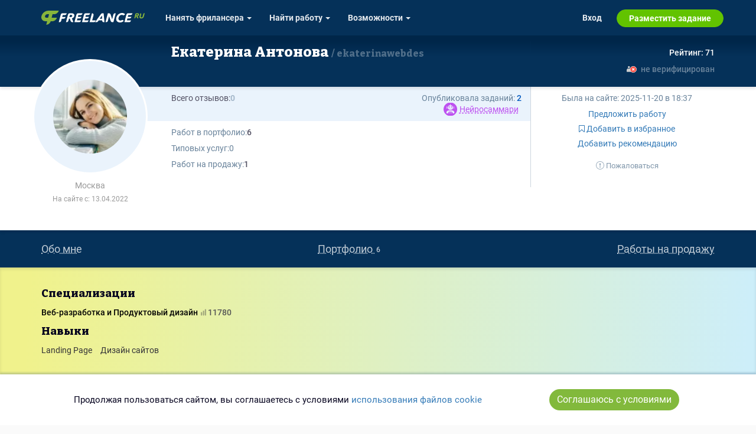

--- FILE ---
content_type: text/html; charset=UTF-8
request_url: https://freelance.ru/ekaterinawebdes
body_size: 9170
content:
<!DOCTYPE html>
<html lang="ru-RU">
<head>
    <title>Екатерина Антонова - Веб-разработка и Продуктовый дизайн - ekaterinawebdes</title>
    <meta http-equiv="Content-Type" content="text/html; charset=utf-8">
    <meta http-equiv="cache-control" content="no-cache">
    <meta http-equiv="pragma" content="no-cache">
    <meta http-equiv="expires" content="-1">
    <meta name="viewport" content="width=device-width, initial-scale=1">
    <meta charset="UTF-8">
    <meta http-equiv="X-UA-Compatible" content="IE=edge">

    <link rel="shortcut icon" href="//freelance.ru/img/misc/favicon.ico">
    <link rel="manifest" href="/img/misc/site.webmanifest">
    <link rel="apple-touch-icon" sizes="180x180" href="//freelance.ru/img/misc/apple-touch-icon.png">
    <link rel="apple-touch-icon" sizes="32x32" href="//freelance.ru/img/misc/favicon-32x32.png">
    <link rel="apple-touch-icon" sizes="16x16" href="//freelance.ru/img/misc/favicon-16x16.png">
    <link rel="mask-icon" color="#82b93c" href="//freelance.ru/img/misc/safari-pinned-tab.svg">
    <meta name="msapplication-TileColor" content="#82B93C">
    <meta name="msapplication-config" content="//freelance.ru/img/misc/browserconfig.xml">
    <meta name="theme-color" content="#82B93C">
    <link rel="image_src" href="https://freelance.ru/img/logo/freelance_ru.svg">
    <meta name="csrf-param" content="_csrf">
<meta name="csrf-token" content="ZF9Rc58MjzLLqfhC9skwhVrfBfA0Q1WEFc1zajHONkRTCGUr_TvpffrrjDXHgEbQDJpCu2MZFNFk_SUwYIlMJg==">
    <meta name="description" content="Портфолио фрилансера Екатерина Антонова [ekaterinawebdes]. Специализация: Веб-разработка и Продуктовый дизайн">
<meta property="og:type" content="webpage">
<meta property="og:title" content="Екатерина Антонова - Веб-разработка и Продуктовый дизайн - ekaterinawebdes">
<meta property="og:url" content="https://freelance.ru/ekaterinawebdes">
<meta property="og:description" content="Портфолио фрилансера Екатерина Антонова [ekaterinawebdes]. Специализация: Веб-разработка и Продуктовый дизайн">
<meta property="og:image" content="https://cdn.freelance.ru/avatars/200/3925328.2c0ec4fc.jpg">
<link href="https://freelance.ru/ekaterinawebdes" rel="canonical">
<link href="https://fonts.googleapis.com" rel="preconnect">
<link href="https://fonts.gstatic.com" rel="preconnect" crossorigin="">
<link href="/web/stylesheets/styles.css?v=1760351303" rel="stylesheet">
<link href="/web/stylesheets/font-awesome.min.css?v=1747748128" rel="stylesheet">
<link href="/web/stylesheets/profile-page.css?v=1760351303" rel="stylesheet">
<link href="/web/stylesheets/user-cards.css?v=1760351303" rel="stylesheet">
<link href="https://fonts.googleapis.com/css2?family=Bitter:wght@800&amp;display=swap" rel="stylesheet">
<link href="/web/stylesheets/top-menu.css?v=1757507278" rel="stylesheet">
    
    <!-- Google Tag Manager -->
    <script>(function(w,d,s,l,i){w[l]=w[l]||[];w[l].push({'gtm.start':
                new Date().getTime(),event:'gtm.js'});var f=d.getElementsByTagName(s)[0],
            j=d.createElement(s),dl=l!='dataLayer'?'&l='+l:'';j.async=true;j.src=
            'https://www.googletagmanager.com/gtm.js?id='+i+dl;f.parentNode.insertBefore(j,f);
        })(window,document,'script','dataLayer','GTM-T27LNPQ');</script>
    <!-- End Google Tag Manager -->

        <script>
    const yandexMetrikaParams = {
                sessionParams: {
                        user_type: "guest"

        }
    }
</script>


        <script>
        if (!window.location.host.endsWith('freelance.ru')) {
            window.location.replace('https://freelance.ru' + window.location.pathname);
        }
    </script>
    </head>
<body class="">
<script>document.body.className = document.body.className.length ? document.body.className + ' js_enabled' : 'js_enabled'</script>
        <!-- Google Tag Manager (noscript) -->
    <noscript><iframe src="https://www.googletagmanager.com/ns.html?id=GTM-T27LNPQ"
                      height="0" width="0" style="display:none;visibility:hidden"></iframe></noscript>
    <!-- End Google Tag Manager (noscript) -->
        
    <div class="header-container hidden-xs">
        <div class="container">
            <div class="row">
                <div class="col-sm-12">
                    <div class="head-logotype"><h1 class="head-logo" title="Екатерина Антонова - Веб-разработка и Продуктовый дизайн - ekaterinawebdes">Екатерина Антонова - Веб-разработка и Продуктовый дизайн - ekaterinawebdes</h1></div>
                </div>
            </div>
        </div>
    </div>

        <div class="container">
                <noscript style="border: 1px solid #ff6600; padding: 2rem; display: block; text-align: center;">
            Для полной функциональности этого сайта необходимо включить JavaScript.
        </noscript>
            </div>
            <div class="profile-page">
    
    
        <div class="profile-page-card-place">
        
<div class="user-card-full-default">

        <div class="dark-row dark-row-gradient">             <div class="container sm-left-padding">
                <div class="avatar-block">
                    <div class="user-info-avatar">
    <a href="https://freelance.ru/ekaterinawebdes" class="user-info-avatar-href">
        <div class="avatar_div avatar-xl user-info-avatar-img">
<picture>
    <source
                srcset="https://cdn.freelance.ru/avatars/200/3925328.2c0ec4fc.webp" type="image/webp">
    <img class="avatar avatar-xl user-info-avatar-img dummy"
                 src="https://cdn.freelance.ru/avatars/200/3925328.2c0ec4fc.jpg"
         title="Екатерина Антонова"
         data-login="ekaterinawebdes"
         data-fname="ekaterinawebdes"
         data-lname="ekaterinawebdes"
         alt="">
</picture>
</div>    </a>
</div>

<div class="hidden-xs">
            <div class="geo-city" title="Москва, Россия">Москва</div>
    
    
            <div class="registration-date" title="Дата регистрации">
            На сайте с: 13.04.2022        </div>
    </div>
                </div>

                <div class="row row-sm-flex">
                    <div class="col1 col-lg-8 col-md-7">                        
                        <h2 class="username">
                                                        <a href="https://freelance.ru/ekaterinawebdes"><span class="last-act last-act-ico" data-uid="3925328"></span>
                                Екатерина Антонова                                    <span> ekaterinawebdes</span>                            </a>
                        </h2>
                    </div>

                    <div class="col2 col-lg-4 col-md-5 text-right">                        <div class="rating-box">
                            
                                                        <div title="индекс деловой активности"
                                 class="rating positive"><span>Рейтинг: 71</span>
                            </div>
                        </div>
                                                    <div class="pass-verify not-verified"> не верифицирован</div>
                                            </div>
                </div>
            </div>
        </div> 

        <div class="white-row">             <div class="container sm-left-padding">
                <div class="row row-sm-flex">
                    <div class="col1 col-lg-8 col-md-7">                         <div class="gray-bg-block flex-cols-block-01">
    <div class="b-col-1">
        <div class="reviews">
                        <span>Всего отзывов:</span>
                            <span class="positive empty"> 0 </span>
                    </div>
            </div>
    <div class="b-col-2">
        
                    <div class="project-employer">
                <span>Опубликовала заданий:</span>
                <a href="#projectsBlock">2</a>
            </div>
        

                    <div class="btn-ai-summary-block">
                <span class="btn-ai-summary ai_summary_button neuro-reviews-button" data-user-id="3925328" data-url="/reviews/ai-summary/user" style="display: none">
    Нейросаммари
</span>
            </div>
            </div>
</div>

                        <div class="white-bg-block flex-cols-block-02">                             <ul class="regales-list list-unstyled">
    
    
    

    
    
    
    

    <li class="li-works"><i>Работ в портфолио: </i>
                    <a href="/portfolio/user/ekaterinawebdes" rel="follow">6</a>
            </li>

    <li class="li-offers"><i>Типовых услуг: </i>
        0    </li>

    <li class="li-market"><i>Работ на продажу: </i>
                    <a href="/ekaterinawebdes#my-lots">1</a>
            </li>

    
</ul>
                                                    </div>                     </div>

                    <div class="col2 col-lg-4 col-md-5">                                                      <div class="user-last-act">
                                Была на сайте:
                                <span class="last-act last-act-3925328" data-uid="3925328"><time title="2025-11-20 в 18:37" class="timeago" datetime="2025-11-20T18:37:51+03:00">2025-11-20 в 18:37</time></span>
                            </div>
                        
                        <div class="user-buttons-col">
                            






                    <script>
                function show_login_modal(el) {
                    let action = $(el).attr('title');
                    if(action.length === 0) {
                        action = 'выполнить действие';
                    }
                    if(confirm('Чтобы ' + action.toLowerCase() + ', сперва необходимо авторизоваться.')) {
                        window.location.href = '/login/?return_url=%2Fekaterinawebdes';
                    }
                    return false;
                }
            </script>
            

        <div class="user-buttons">
                            <a rel="nofollow" class="btn btn-link btn-start-ws"
                   href="/ws/standalone/create/exe/3925328" title="Предложить работу"  onclick="show_login_modal(this); return false;">
                    Предложить работу
                </a>
            
            
                                                <a class="btn btn-link"  title="Добавить контакт в избранное"  onclick="show_login_modal(this); return false;"  href="javascript:void(0);" data-new-text="<i class='fa fa-bookmark'></i> В избранном"><i class="fa fa-bookmark-o"></i> Добавить в избранное</a>
                
            <a class="btn btn-link btn-add-recommendation" href="/reviews/ekaterinawebdes#add_recommendation_btn" title="Добавить рекомендацию" onclick="show_login_modal(this); return false;">Добавить рекомендацию</a>

                            <div class="abuse-block">
                    <a class="btn btn-link btn-add-pretension" href="/reviews/ekaterinawebdes#addPretension" title="Пожаловаться на пользователя" onclick="show_login_modal(this); return false;">
                        <img src="/web/icons/asterisk-gray.svg" alt="">  Пожаловаться</a>
                                    </div>
                    </div>

                        </div>
                    </div>                 </div>
            </div>
        </div> </div>            </div>

    
<div class="achievements">
    <div class="container">
        <ul class="achievements-list">
                            <li class="li-about"><a href="#about">Обо мне</a></li>
                                        <li class="li-works">
                    <a href="/portfolio/user/ekaterinawebdes">
                        Портфолио <span class="badge">6</span>
                    </a>
                </li>
                                                            <li class="li-market"><a href="/market/list/user/3925328">Работы на продажу</a></li>
                    </ul>
    </div>
</div>
    <div class="my-specs-and-skills">
    <div class="container">
                    <div class="my-specs-block">
                <h3>Cпециализации</h3>
                <ul class="list-inline">
                                            <li class="primary">Веб-разработка и Продуктовый дизайн                                                                <span class="posbox ">
                                        <a href="/freelancers/veb-dizajn?page=536#uc_3925328"
                                           class="pos"
                                           title="11780 место в каталоге по специализации Веб-разработка и Продуктовый дизайн">
                                            <img src="/web/icons/rating.svg" alt="" style="margin-top: -2px"> 11780                                        </a>
                                    </span>
                                    
                        </li>
                        
                    
                                    </ul>
            </div>
                            <div class="my_skills-group"><h3>Навыки</h3>
                <ul class="list-inline">

                                            <li class="skill-name">
                            <a href="/portfolio/user/ekaterinawebdes/skill/landing-page">
                                Landing Page                            </a>
                        </li>
                                                <li class="skill-name">
                            <a href="/portfolio/user/ekaterinawebdes/skill/dizajn-sajtov">
                                Дизайн сайтов                            </a>
                        </li>
                                            
                </ul>
            </div>
            </div>
</div>

    
        <div class="block-about-row">
        <div class="container">
                            <div class="about-block" id="about">

                    <h3>Обо мне</h3>
                    <div class="set-href-auto">
                        <p>Здравствуйте)<br>Я веб-дизайнер. </p><p>Обожаю свою работу и потому, отношусь к ней ответственно. <br>Уважаю и понимаю своих заказчиков, и всё, что для них важно -  важно и для меня! </p><p>Знаю, как структурировать страницу, чтобы она принесла максимум пользы посетителю, а в перспективе и вам. Сделаем посетителя – потенциальным покупателем.</p><p>Навыки: <br>- Владение программами: Figma, Adobe Photoshop, Adobe Illustrator<br>- Сайты под ключ<br>- Landing page<br>- Веб-дизайн<br>- Прототипирование<br>- Оформление социальных сетей</p><p>Вы получите:<br>- Мудборд (с идеями, стилем и проработкой концепции)<br>- Адаптивную верстку сайта <br>- Индивидуальный дизайн<br>- Красивый и удобный сайт с продуманной структурой</p><p>Буду рада обсудить Ваш проект и предложить выгодные варианты реализации!<br>Мои контакты:<br>@Ekaterinawebdes | Telegram / Instagram<br>Почта: ekaterina.antonova128@gmail.com<br>89176774800 | Viber / WhatsApp</p>                    </div>
                </div>
            
            
                    </div>
    </div>

        
<div class="portfolio-work-row first-block">
    <div class="container">
        <h3 class="portfolio-head"><a href="/portfolio/user/ekaterinawebdes">Проекты в портфолио</a></h3>

                    <div class="portfolio-head-specs">
                <ul class="list-inline">
                                            <li class="primary-spec">
                            <a href="/portfolio/user/ekaterinawebdes/spec/veb-dizajn">
                                Веб-разработка и Продуктовый дизайн                            </a>
                        </li>
                                    </ul>
            </div>
        
        <div class="work-row row">
                            <div class="col-sm-4 col-xs-12">
                    
<div class="work-view-pad" data-hover-url="https://cdn.freelance.ru/images/att/2832592_600_400.jpg" data-img-url="https://cdn.freelance.ru/download/2832592/file.png">
    <a href="/portfolio/project/view/350808" class="work-img" title="Landing page для магазина велосипедов">
        <img src="https://cdn.freelance.ru/download/2832592/file.png" alt="Landing page для магазина велосипедов" loading="lazy" style="max-width: 100%; height: auto;">
    </a>
    <p class="work-title">
        <a href="/portfolio/project/view/350808" title="Landing page для магазина велосипедов">Landing page для магазина велосипедов</a></p>
</div>                </div>
                            <div class="col-sm-4 col-xs-12">
                    
<div class="work-view-pad" data-hover-url="https://cdn.freelance.ru/images/att/2832594_600_400.jpg" data-img-url="https://cdn.freelance.ru/download/2832594/file.png">
    <a href="/portfolio/project/view/350809" class="work-img" title="Landing page для фотографа">
        <img src="https://cdn.freelance.ru/download/2832594/file.png" alt="Landing page для фотографа" loading="lazy" style="max-width: 100%; height: auto;">
    </a>
    <p class="work-title">
        <a href="/portfolio/project/view/350809" title="Landing page для фотографа">Landing page для фотографа</a></p>
</div>                </div>
                            <div class="col-sm-4 col-xs-12">
                    
<div class="work-view-pad" data-hover-url="https://cdn.freelance.ru/images/att/2832596_600_400.jpg" data-img-url="https://cdn.freelance.ru/download/2832596/file.png">
    <a href="/portfolio/project/view/350810" class="work-img" title="Landing page для цветочного магазина">
        <img src="https://cdn.freelance.ru/download/2832596/file.png" alt="Landing page для цветочного магазина" loading="lazy" style="max-width: 100%; height: auto;">
    </a>
    <p class="work-title">
        <a href="/portfolio/project/view/350810" title="Landing page для цветочного магазина">Landing page для цветочного магазина</a></p>
</div>                </div>
                            <div class="col-sm-4 col-xs-12">
                    
<div class="work-view-pad" data-hover-url="https://cdn.freelance.ru/images/att/2832598_600_400.jpg" data-img-url="https://cdn.freelance.ru/download/2832598/file.png">
    <a href="/portfolio/project/view/350811" class="work-img" title="Дизайн сайта для мебели &quot;YourChair&quot;">
        <img src="https://cdn.freelance.ru/download/2832598/file.png" alt="Дизайн сайта для мебели &quot;YourChair&quot;" loading="lazy" style="max-width: 100%; height: auto;">
    </a>
    <p class="work-title">
        <a href="/portfolio/project/view/350811" title="Дизайн сайта для мебели &quot;YourChair&quot;">Дизайн сайта для мебели &quot;YourChair&quot;</a></p>
</div>                </div>
                            <div class="col-sm-4 col-xs-12">
                    
<div class="work-view-pad" data-hover-url="https://cdn.freelance.ru/images/att/2832600_600_400.jpg" data-img-url="https://cdn.freelance.ru/download/2832600/file.png">
    <a href="/portfolio/project/view/350812" class="work-img" title="Дизайн для магазина винтажных часов">
        <img src="https://cdn.freelance.ru/download/2832600/file.png" alt="Дизайн для магазина винтажных часов" loading="lazy" style="max-width: 100%; height: auto;">
    </a>
    <p class="work-title">
        <a href="/portfolio/project/view/350812" title="Дизайн для магазина винтажных часов">Дизайн для магазина винтажных часов</a></p>
</div>                </div>
                            <div class="col-sm-4 col-xs-12">
                    
<div class="work-view-pad" data-hover-url="https://cdn.freelance.ru/images/att/2832602_600_400.jpg" data-img-url="https://cdn.freelance.ru/download/2832602/file.png">
    <a href="/portfolio/project/view/350813" class="work-img" title="Презентация по digital-маркетингу">
        <img src="https://cdn.freelance.ru/download/2832602/file.png" alt="Презентация по digital-маркетингу" loading="lazy" style="max-width: 100%; height: auto;">
    </a>
    <p class="work-title">
        <a href="/portfolio/project/view/350813" title="Презентация по digital-маркетингу">Презентация по digital-маркетингу</a></p>
</div>                </div>
                    </div>
        <div class="portfolio-link-row">

                <a class="portfolio-btn btn-info btn-lg" title="Все проекты в портфолио" href="/portfolio/user/ekaterinawebdes">
            Все портфолио (6)
        </a>

        </div>

    </div>
</div>

    
    
<div class="market-user-block scroll-margin-top" id="my-lots">
    <div class="container">
        <div class="market-head">
            <div style="float: right; margin-top:10px;" class="hidden-xs">
                <a href="/market/list/user/3925328"
                   style="font-size: 14px; margin: 0 0 0 5px; text-decoration: none; color: rgba(6, 4, 31, 1); border-bottom: 1px dashed rgba(6, 4, 31, 0.15);">Все работы на продажу</a>
            </div>
            <h3><a href="/market/list/user/3925328" style="text-decoration: none;">Мои работы на продажу</a></h3>
        </div>
        <div class="market-lots-items">
            <div class="row">
                                    <div class="lot-col col-xs-12 col-md-4">

                        

<div class="market-item" style="margin-bottom: 2rem;" data-id="8196">
                        <a href="/market/glavnye-kartochki-tovarov-dlya-wb-8196.html" class="img-wrapper">
                <div class="item-image">
                                            <picture>
                            <source srcset="https://cdn.freelance.ru/images/att/1753554_640_640.webp" type="image/webp" media="(max-width: 991px)">
                            <source srcset="https://cdn.freelance.ru/images/att/1753554_640_640.jpg" type="image/jpeg" media="(max-width: 991px)">

                            <source srcset="https://cdn.freelance.ru/images/att/1753554_300_200.webp" type="image/webp" media="(min-width: 992px)">
                            <img class="img" src="https://cdn.freelance.ru/images/att/1753554_300_200.jpg"
                                 alt="Главная 33" loading="lazy"
                                 onload="$(this).parents('.image-wrapper').css('background', 'white')">
                        </picture>

                    

                </div>
            </a>

            <div class="content">
                <div class="item-owner-info">
                    <a href="https://freelance.ru/ekaterinawebdes">
                        <div class="avatar_div avatar-xs">
<picture>
    <source
                srcset="https://cdn.freelance.ru/avatars/200/3925328.2c0ec4fc.webp" type="image/webp">
    <img class="avatar avatar-xs dummy"
                 src="https://cdn.freelance.ru/avatars/100/3925328.2c0ec4fc.jpg"
         title="Екатерина Антонова"
         data-login="ekaterinawebdes"
         data-fname="ekaterinawebdes"
         data-lname="ekaterinawebdes"
         alt="">
</picture>
</div>                        <small class="text-dark">Екатерина Антонова</small>
                    </a>
                </div>
                <strong class="item-name" title="Главные карточки товаров для WB">
                    <a href="/market/glavnye-kartochki-tovarov-dlya-wb-8196.html">
                        Главные карточки товаров для WB                    </a>
                </strong>
                <p class="item-spec">
                    <small class="text-muted">Графический дизайн</small>
                </p>
            </div>

            <div class="content text-right">
                                <strong class="text-brand" title="Работа">
                    3 000&nbsp;Руб
                </strong>
                                <span class="text-muted">/</span> <small class="text-info" title="Доработка">
                    500&nbsp;Руб
                </small>
                            </div>
        </div>

    
                    </div>
                            </div>
        </div>
    </div>
</div>
    
<div class="projects-user-block scroll-margin-top" id="projectsBlock">
    <div class="container">
        <h3>Задания/вакансии размещенные пользователем Екатерина Антонова            <span class="text-muted" style="font-size: 16px">  2</span>
        </h3>
                            <div class="project-item" rel="profile-project-item">
                <div class="project-item-default-card project " rel="project-item-card">
    <div class="row">
        <div class="col-md-9 ">
            <div class="box-title">
                <h2 class="title " title="Разработать дизайн простой этикетки 5х10см">
                    <a href="/projects/razrabotat-dizajn-prostoj-etiketki-5h10sm-1528391.html" target="_blank" title="Название">
                                                Разработать дизайн простой этикетки 5х10см                                                                    </a>
                </h2>
                <a class="description" href="/projects/razrabotat-dizajn-prostoj-etiketki-5h10sm-1528391.html" target="_blank" title="Фрагмент описания">
                    Разработать дизайн простой этикетки.
Размер 5х10 см
Активный кислородный отбеливатель.
Название фирмы - Miraclean
Пример прикрепляю.                </a>

                <div class="clearfix"></div>

                <div class="info-wrap">
                    <div class="specs-list">
                        <b title="Категория -  Графический дизайн ">
                            Графический дизайн                        </b>
                                            </div>
                                    </div>
            </div>
        </div>
        <div class="col-md-3 ">
            <div class="box-info">
                <div class="cost">
                    500 Руб                </div>
                <div class="term">
                                            <span title="Срок выполнения: 2 дня">
                               за 2 дня                            </span>
                                    </div>
                                    <div class="prepay-opt" title="Способ оплаты: По договоренности">
                        По договоренности                    </div>
                            </div>
        </div>
    </div>
    <div class="project-footer">
                            <div class="project-footer-views-info no-owner">
                                                                    <span title="Откликов: 41"
                          class="comments-count">
                           41                        </span>
                            </div>
        
                    <div class="project-preferences divider" title="Предпочтения при выборе исполнителя">
                <span>Предпочтения к исполнителю:</span>
                <i title="Паспорт верифицирован" 
                           class="preference preference-type-4"></i>            </div>
        
                        <div title="Дата публикации:2023-10-06 в 10:34" class="publish-time">
            Опубликовано            <time class="timeago" datetime="2023-10-06T10:34:53+03:00">
                2023-10-06 в 10:34            </time>
        </div>
    </div>
</div>
            </div>
                    <div class="project-item" rel="profile-project-item">
                <div class="project-item-default-card project " rel="project-item-card">
    <div class="row">
        <div class="col-md-9 ">
            <div class="box-title">
                <h2 class="title " title="Нужен срочно фронт и натяжка на вордпресс в короткие сроки!">
                    <a href="/projects/nuzhen-srochno-front-natyazhka-vordpress-v-korotkie-sroki-1416402.html" target="_blank" title="Название">
                                                Нужен срочно фронт и натяжка на вордпресс в короткие сроки!                                                                    </a>
                </h2>
                <a class="description" href="/projects/nuzhen-srochno-front-natyazhka-vordpress-v-korotkie-sroki-1416402.html" target="_blank" title="Фрагмент описания">
                    Есть дизайн-сайта и верстка, НУЖЕН  фронт и натяжка срочная!!!! (интернет-магазин, не покупка, а клиент, выбирая товар, отправляет в конце заявку, по которой потом позвонят и подтвердят заказ)                </a>

                <div class="clearfix"></div>

                <div class="info-wrap">
                    <div class="specs-list">
                        <b title="Категория -  Веб-разработка и Продуктовый дизайн ">
                            Веб-разработка и Продуктовый дизайн                        </b>
                                            </div>
                                    </div>
            </div>
        </div>
        <div class="col-md-3 ">
            <div class="box-info">
                <div class="cost">
                    5 000 Руб                </div>
                <div class="term">
                                            <span title="Срок выполнения: 7 дней">
                               за 7 дней                            </span>
                                    </div>
                                    <div class="prepay-opt" title="Способ оплаты: По договоренности">
                        По договоренности                    </div>
                            </div>
        </div>
    </div>
    <div class="project-footer">
                            <div class="project-footer-views-info no-owner">
                                                                    <span title="Откликов: 24"
                          class="comments-count">
                           24                        </span>
                            </div>
        
        
                        <div title="Дата последнего изменения:2022-06-03 в 22:34" class="publish-time">
            Обновлено            <time class="timeago" datetime="2022-06-03T22:34:57+03:00">
                2022-06-03 в 22:34            </time>
        </div>
    </div>
</div>
            </div>
        
            </div>
</div>


<script>
    </script>

    

    
</div>
<script>
    </script>


<script>
    </script>

    
    <div class="container">
        <footer>
            <div class="row">
                <div class="col-xs-12">
                    <ul class="list-inline page-bottom-menu">
    <li>&copy; 2025 freelance.ru</li>
    <li><a href="/page/how-to/employer.html">Возможности</a></li>
    <li><a href="/shop/index">Сервисы</a></li>
    <li><a href="/asst">Виртуальный помощник</a></li>
    <li><a href="/faq/index/view_category/id/10">Помощь</a></li>
    <li><a href="/freelancers/search/simple">Поиск</a></li>
    <li><a href="/rules.html">Правила</a></li>
    <li><a href="/offer.html">Оферта</a></li>
    <li> <a href="/privacy.html">Политика конфиденциальности</a></li>
    <li><a href="/pages/safe-transfer.html">Безопасная сделка</a></li>
</ul>
                </div>
            </div>
            <div class="plus18 text-center muted">18+</div>
        </footer>

    </div>


<div class="navbar-top-global" id="topMenuContainer">
    <nav class="navbar navbar-inverse navbar-fixed-top" id="topMenu" role="navigation">

    <script>
    const TopBannerConfig = {
        user_type: 'guest',
        is_freelancer: 0,
        is_employer: 0,
    };
</script>

<div class="lamma-top-block text-center" style="display: none">
    <div class="clearfix">
        <div class="lamma-top">
            <span class="closer pull-right"></span> <span class="lamma-content">
                                                </span>
        </div>
    </div>
</div>

    <div class="container" style="position: relative">
        <div class="navbar-header">
            <div class="navbar-brand">
                <a href="/"><span>FREELANCE.RU</span></a>
            </div>

            <button type="button" data-target="#navbarCollapse" data-toggle="collapse" class="navbar-toggle">
                <span class="sr-only">Toggle navigation</span>
                <span class="icon-bar"></span>
                <span class="icon-bar"></span>
                <span class="icon-bar"></span>
            </button>
        </div>

        <div id="navbarCollapse" class="collapse navbar-collapse">



            <ul class="nav navbar-nav navbar-left">

                <li class="dropdown">
    <a class="dropdown-toggle" data-toggle="dropdown"
       href="/freelancers/">
        <span class="hidden-sm">Нанять фрилансера <b class="caret"></b></span>
        <span class="visible-sm">Заказчику <b class="caret"></b></span>
    </a>
    <ul class="dropdown-menu">
        <li><a href="/freelancers/" title="Каталог фрилансеров"> Найти по специализации </a></li>
        <li><a href="/offer/" title="Каталог услуг"> Найти по услугам </a></li>
        <li><a href="/tender/contest" title="Провести конкурс" class="last-child">Провести конкурс</a></li>
        <li><a href="/project/create">Разместить задание</a></li>
        <li>
            <a href="/partners/" title="Ищу фрилансера в команду">
                Собрать команду
            </a>
        </li>
                    <li class="visible-sm"><a href="/page/how-to/employer.html" title="Возможности для заказчика">Другое</a></li>
        
            </ul>
</li>

<li class="dropdown">
    <a class="dropdown-toggle" data-toggle="dropdown"
       href="/project/search">

        <span class="hidden-sm">Найти работу <b class="caret"></b></span>
        <span class="visible-sm">Фрилансеру <b class="caret"></b></span>
    </a>
    <ul class="dropdown-menu">
        <li><a href="/project/search">Найти задание</a></li>

        <li>
            <a href="/partners/" title="Найти ментора или присоединиться к команде">
                Присоединиться к команде
                            </a>
        </li>
        <li><a href="/tender/contest">Участвовать в конкурсе</a></li>
                <li class="visible-sm"><a href="/page/how-to/freelancer.html" title="Возможности для фрилансера">Другое</a></li>
        
        


    </ul>
</li>


    <li class="dropdown hidden-sm">
        <a class="dropdown-toggle" data-toggle="dropdown" href="/page/how-to/employer.html">
            Возможности <b class="caret"></b>
        </a>
        <ul class="dropdown-menu">
            <li><a href="/page/how-to/employer.html">Для заказчика</a></li>
            <li><a href="/page/how-to/freelancer.html">Для фрилансера</a></li>
        </ul>
    </li>


            </ul>


            <ul class="nav navbar-nav navbar-right">


                                    
    <li>
        <a href="https://id.freelance.ru/login?redirect_uri=">Вход</a>
    </li>
    <li class="navbar-button navbar-button-success">

        <a href="/project/create">
            Разместить задание
        </a>
    </li>

                            </ul>

            <ul class="nav navbar-nav navbar-right hidden-sm">
                            </ul>

            <div class="closer visible-xs" data-target="#navbarCollapse" data-toggle="collapse">&#9650;</div>

        </div>
    </div>
</nav></div>


<script src="/js/jquery-2.1.0.min.js"></script>
<script src="/assets/600c8fc3/yii.js?v=1749115229"></script>
<script src="/js/bootstrap.min.js"></script>
<script src="/web/js/userStatus.js?v=1747748128"></script>
<script src="/assets/a63f4e16/ai-summary.js?v=1763026503"></script>
<script src="/assets/cb7d4791/bookmark.js?v=1747924661"></script>
<script src="/web/js/set-href-auto.js?v=1747748128"></script>
<script src="/web/js/jquery.timeago.js?v=1747748128"></script>
<script src="/web/js/locales/jquery.timeago.ru.js?v=1747748128"></script>
<script src="/web/js/top-menu.js?v=1758541913"></script>
<script>jQuery(function ($) {

});</script>    <script>
        

    $(document).ready(function () {
        $("time.timeago").timeago();
    });
    

    $(function () {
            $.get('/ask/form?login=ekaterinawebdes', function (data) {
                $('body').append(data);
            })
        }
    );
    

    $(document).ready(function () {
        $("time.timeago").timeago();
    });
    

    
        const CookieBanner = (() => {
            const storageKey = 'cookies-confirmed-ms';
            const confirmInterval = 6 * 30 * 24 * 60 * 60 * 1000; // 6 месяцев в миллисекундах

            // Вспомогательные функции для работы с cookies
            const CookieUtils = {
                set(name, value, days = 0) {
                    const expires = days
                        ? `; expires=${new Date(Date.now() + days * 864e5).toUTCString()}`
                        : '';
                    document.cookie = `${name}=${value}${expires}; path=/`;
                },
                get(name) {
                    return document.cookie
                        .split('; ')
                        .find(row => row.startsWith(name + '='))
                        ?.split('=')[1] || null;
                },
                delete(name) {
                    CookieUtils.set(name, '', -1);
                },
            };

            // Проверка локального хранилища
            const isLocalStorageSupported = (() => {
                try {
                    const testKey = '__test__';
                    localStorage.setItem(testKey, '1');
                    localStorage.removeItem(testKey);
                    return true;
                } catch {
                    return false;
                }
            })();

            // Проверка подтверждения cookies
            const isConfirmed = () => {
                const confirmedAt = CookieUtils.get(storageKey) || localStorage.getItem(storageKey);
                if (!confirmedAt) return false;

                const confirmedTime = parseInt(confirmedAt, 10);
                return Date.now() - confirmedTime < confirmInterval;
            };

            // Установка подтверждения
            const setConfirmed = () => {
                const now = Date.now().toString();
                if (isLocalStorageSupported) {
                    localStorage.setItem(storageKey, now);
                    return;
                }
                CookieUtils.set(storageKey, now, 180);
            };

            // Показ баннера
            const showBanner = () => {
                const privacyUrl = '/privacy.html';
                const banner = document.createElement('div');
                banner.innerHTML = `
<div id="cookie-banner" class="user-cookie-confirm" style="display:none; z-index: 100; position: fixed; bottom:0;  background: white; width: 100%; padding: 20px 15px; box-shadow: 0 -3px 3px 0 rgba(5,49,89,0.2);">
            <div style="display: flex; align-items: center;  gap: 15px; flex-wrap: wrap; justify-content: space-evenly;">

                <div class="text-center">
                    Продолжая пользоваться сайтом, вы соглашаетесь с условиями
                    <a class="text-link" id="user-cookie-link-href" href="${privacyUrl}"
                       target="_blank">использования файлов cookie</a>
                </div>
                <button class="btn btn-success" id="cookie-accept" style="border-radius: 50px; margin: 5px">Соглашаюсь с условиями</button>

            </div>
        </div>
`;
                document.body.appendChild(banner);
                const bannerElement = document.getElementById('cookie-banner');
                bannerElement.style.display = 'block';

                // Закрытие по кнопке
                document.getElementById('cookie-accept').addEventListener('click', () => {
                    setConfirmed();
                    bannerElement.remove();
                });

                // Автоскрытие через 60 секунд
                setTimeout(() => {
                    if (bannerElement) bannerElement.remove();
                }, 60000);
            };

            // Инициализация
            const init = () => {
                if (!isConfirmed()) showBanner();
            };

            return { init };
        })();

        // Запуск на загрузке страницы
        document.addEventListener('DOMContentLoaded', CookieBanner.init);

    
    </script>
</body>
</html>


--- FILE ---
content_type: text/css
request_url: https://freelance.ru/web/stylesheets/profile-page.css?v=1760351303
body_size: 12778
content:
@import url("https://fonts.googleapis.com/css2?family=Bitter:wght@800&display=swap");.bitter-font,.light-blue-promo .promo-link h3,.project-item-default-card .title,.profile-page .projects-user-block .project-item .project .title,.user-card-place.user-card-horizontal .first-col .user-card-name,.user-card-vertical .user-card-name,.user-card-full-default .username,.profile-page .my-specs-and-skills .my-specs-block h3,.profile-page .my-specs-and-skills .my_skills-group h3,.profile-page .block-about-row .about-block h3,.profile-page .portfolio-work-row .portfolio-head,.profile-page .block-reviews-row .reviews-head h3,.profile-page .offer-user-block .offers-head h3,.profile-page .market-user-block .market-head h3,.profile-page .projects-user-block h3{font-family:'Bitter', 'Arial Narrow', 'Arial Black', serif !important}.top-cover{background-size:cover;background-position:center;min-height:240px;background-color:#62C300;position:relative}.top-cover .input-group-btn .btn{border-radius:0;padding:12px 24px}.top-cover h1{color:#FFF;margin-bottom:0;font-size:36px;margin-top:6rem}.top-cover h2{color:#FFF;margin-bottom:1.5rem;font-size:36px;margin-top:5rem}.top-cover h4{color:#FFF;margin-bottom:3rem;font-size:36px;margin-top:6rem}.top-cover p.lead{color:#FFF}.top-cover:before{content:'';width:100%;height:100%;position:absolute;background:rgba(0,0,0,0.14)}.top-cover>.container{position:relative}.nav-tabs.nav-tabs-centered{border-bottom:1px solid #eeeeee;text-align:center}.nav-tabs.nav-tabs-centered>li{display:inline-block;float:none}.nav-tabs.nav-tabs-centered>li a{color:#000000}.nav-tabs.nav-tabs-centered>li a:hover{color:#62C300;border-color:transparent}.nav-tabs.nav-tabs-centered>li.active a{border:0 none transparent;border-bottom:2px solid #62C300;color:#62C300;background-color:transparent;cursor:pointer}@media (min-width: 768px){.navbar-nav-centered{float:none;margin:0 auto;display:table;table-layout:fixed}}.navbar-default .navbar-nav>li>a.text-success{color:#82b93c}.text-brand-warning{color:#f0ad4e}.border-bottom-block{margin-bottom:40px;border-bottom:1px solid #eee;padding-bottom:40px}.anchor-for-top-menu,.anchor-top-scroll-to{position:absolute;top:-60px;display:inline-block;width:0;height:0}.header-container{height:60px;margin-top:0;overflow:hidden;background:white;position:absolute;top:0;left:0;width:100%}.header-container .head-logotype{display:block;white-space:nowrap;overflow:hidden}.header-container .head-logotype h1.head-logo{font-size:1.4rem;margin:0;text-align:center;white-space:nowrap;overflow:hidden;text-overflow:ellipsis;display:block}.js_enabled .header-container{opacity:0}.nowrap{white-space:nowrap}.col-xs-5ths,.col-sm-5ths,.col-md-5ths,.col-lg-5ths{position:relative;min-height:1px;padding-right:15px;padding-left:15px}.col-xs-5ths{width:20%;float:left}@media (min-width: 768px){.col-sm-5ths{width:20%;float:left}}@media (min-width: 992px){.col-md-5ths{width:20%;float:left}}@media (min-width: 1200px){.col-lg-5ths{width:20%;float:left}}.text-left-not-xs,.text-left-not-sm,.text-left-not-md,.text-left-not-lg{text-align:left}.text-center-not-xs,.text-center-not-sm,.text-center-not-md,.text-center-not-lg{text-align:center}.text-right-not-xs,.text-right-not-sm,.text-right-not-md,.text-right-not-lg{text-align:right}.text-justify-not-xs,.text-justify-not-sm,.text-justify-not-md,.text-justify-not-lg{text-align:justify}@media (max-width: 767px){.text-left-not-xs,.text-center-not-xs,.text-right-not-xs,.text-justify-not-xs{text-align:inherit}.text-left-xs{text-align:left}.text-center-xs{text-align:center}.text-right-xs{text-align:right}.text-justify-xs{text-align:justify}}@media (min-width: 768px) and (max-width: 991px){.text-left-not-sm,.text-center-not-sm,.text-right-not-sm,.text-justify-not-sm{text-align:inherit}.text-left-sm{text-align:left}.text-center-sm{text-align:center}.text-right-sm{text-align:right}.text-justify-sm{text-align:justify}}@media (min-width: 992px) and (max-width: 1199px){.text-left-not-md,.text-center-not-md,.text-right-not-md,.text-justify-not-md{text-align:inherit}.text-left-md{text-align:left}.text-center-md{text-align:center}.text-right-md{text-align:right}.text-justify-md{text-align:justify}}@media (min-width: 1200px){.text-left-not-lg,.text-center-not-lg,.text-right-not-lg,.text-justify-not-lg{text-align:inherit}.text-left-lg{text-align:left}.text-center-lg{text-align:center}.text-right-lg{text-align:right}.text-justify-lg{text-align:justify}}.box-shadow{-webkit-box-shadow:0 3px 5px 0 rgba(209,209,209,0.5);-moz-box-shadow:0 3px 5px 0 rgba(209,209,209,0.5);box-shadow:0 3px 5px 0 rgba(209,209,209,0.5)}.light_green_bg{background-color:#f3f7eb}.position-relative{position:relative}.z-index-1{z-index:1}.no-padding-x{padding-left:0;padding-right:0}.no-padding-y{padding-top:0;padding-bottom:0}.no-padding{padding:0 !important}.no-margin-x{margin-left:0;margin-right:0}.no-margin-y{margin-top:0;margin-bottom:0}.no-margin{margin:0 !important}.add-padding-x{padding-left:15px;padding-right:15px}.add-padding-y{padding-top:15px;padding-bottom:15px}.add-paddings{padding:15px}.add-margin-x{margin-left:15px;margin-right:15px}.add-margin-y{margin-top:15px;margin-bottom:15px}.add-margins{margin:15px}.top-margin-sm{margin-top:10px}.top-margin-md{margin-top:30px}.top-margin-lg{margin-top:40px}.bottom-margin-sm{margin-bottom:10px}.bottom-margin-md{margin-bottom:30px}.bottom-margin-lg{margin-bottom:40px}.text-xl{font-size:22px}.text-lg{font-size:18px}.text-md{font-size:16px}.text-sm{font-size:14px}.text-xs{font-size:12px}.btn-transparent{background-color:transparent;box-shadow:none !important;outline:none !important}.nav-search input[type=text]{border:1px solid #cccccc !important;background:transparent;min-width:240px;height:40px}.nav-search .btn.btn-transparent{color:#cccccc;border:none;margin-left:-34px}.nav-search .help-block{display:none}.breadcrumb{background-color:transparent;padding:8px 15px;margin:0}.breadcrumb li.active a,.breadcrumb li.active a:hover{color:#514F62;cursor:default;text-decoration:none}.breadcrumb li a.active{color:#514F62;cursor:default;text-decoration:none}.breadcrumb>li+li:before{padding:0 5px;color:#0C5EDA}.breadcrumb.small-breadcrumb{padding:5px 0;margin-bottom:0;list-style:none;background-color:transparent;border-radius:0;font-size:14px}.breadcrumb.small-breadcrumb a{color:#9badbd}.breadcrumb.small-breadcrumb>li+li:before{padding:0 3px;color:rgba(5,49,89,0.4);font-size:12px}.label-sm{padding:2px 5px;font-size:16px;margin:0 3px 5px}.label-md{padding:5px 10px;font-size:16px;margin:0 5px 10px}.label-lg{padding:8px 16px;font-size:20px;margin:0 5px 10px}.label.label-muted{color:#646464;background:#eee;border-radius:3px}.label.label-muteda:hover{color:black}.label.label-muted a:hover{color:black}.label.label-inverse{color:#06041F;background:transparent;border-radius:0;border-color:#06041F;border-width:1px;border-style:solid}.label.label-inversea:hover{color:black}.label.label-inverse a:hover{color:black}.label.label-gray{color:white;background:#999;border-radius:3px}.label.label-graya:hover{color:white}.label.label-gray a:hover{color:white}a.label-muted:hover{color:black}footer .plus18,.footer .plus18{text-indent:-9000px;width:20px;height:20px;background:no-repeat center center url(//cdn.freelance.ru/img/icons/plus-18.svg);margin:5px auto;color:white;opacity:.2}.footer-menu-more h2{font-size:14px;font-weight:bold;margin-bottom:10px}.footer-menu-more a{color:black;white-space:nowrap;font-size:14px}.footer-menu-more>.container{margin-top:40px;padding-top:40px;border-top:1px solid #eee}.footer-menu-more ul{margin:10px 0}.footer-menu-more ul.nav-pills>li>a{color:black;white-space:nowrap;font-size:14px;font-weight:normal;padding:0 20px 2px 0}.footer-menu-more ul>li ul{margin:0}.footer-menu-more ul>li ul.dropdown-menu{top:-6px;left:-11px;padding:0;min-width:100%}.footer-menu-more ul>li ul.dropdown-menu>.list-body{padding:10px 0;max-height:380px;overflow-y:auto}.footer-menu-more ul>li ul.dropdown-menu>.list-body li>a{padding:5px 10px;display:inline-block}@media (min-width: 768px) and (max-width: 991px){.footer-menu-more ul>li ul.dropdown-menu>.list-body li>a{white-space:normal}}.footer-menu-more ul>li ul.dropdown-menu>li.dropdown-header{text-align:left;margin:0;padding:0;background-color:#fafafa}.footer-menu-more ul>li ul.dropdown-menu>li.dropdown-header>a{padding:5px 20px 5px 10px;text-align:left;font-weight:bold;border-bottom:1px solid #eeeeee}.footer-menu-more ul>li ul.dropdown-menu>li.dropdown-header .close{position:absolute;top:6px;font-size:16px;right:6px;cursor:pointer}.other_partner.partner_ngfree a,.nav-pills>li.other_partner.partner_ngfree>a:hover{background-image:url(https://cdn.freelance.ru/img/logo/sites/ngfree_white.svg);background-size:110px 32px;background-color:#39b54a;background-position:center center;background-repeat:no-repeat;width:120px;height:40px}.other_partner.partner_ngfree{margin-bottom:10px}.other_partner.partner_ngfree a span{display:none}.d-table{display:table}.d-inline-table{display:inline-table}.d-table-row{display:table-row}.d-table-cell{display:table-cell}.d-block{display:block}.d-inline-block{display:inline-block}.d-flex{display:flex}.d-inline-flex{display:inline-flex}.align-items-center{align-items:center}.last-act.last-act-ico{display:none;transition:background-color 1s ease;overflow:hidden;border-radius:100%;background:transparent}.last-act.last-act-ico.is-online{background:#82b93c;width:8px;height:8px;display:inline-block;vertical-align:middle}.last-act.last-act-ico.is-online>*{display:none}.main-page .site-keywords,.freelancers-list .freelancers-s-keywords{background:#fafafa;margin:5rem 0 1rem 0;padding:3rem 2rem;font-size:14px;border:1px solid #eee;border-left:none;border-right:none}.main-page .site-keywords span,.freelancers-list .freelancers-s-keywords span{margin:5px 5px;white-space:nowrap;display:inline-block}.main-page .site-keywords span:before,.freelancers-list .freelancers-s-keywords span:before{content:'# ';color:#999}.main-page .site-keywords span a,.freelancers-list .freelancers-s-keywords span a{color:#999}.main-page .site-keywords span a:hover,.freelancers-list .freelancers-s-keywords span a:hover{color:#62C300}@media (max-width: 991px){.main-page .site-keywords,.freelancers-list .freelancers-s-keywords{margin:2rem 0;font-size:12px;text-align:justify}.main-page .site-keywords span,.freelancers-list .freelancers-s-keywords span{margin:2px}.main-page .site-keywords:before,.freelancers-list .freelancers-s-keywords:before{content:''}}@media (min-width: 768px){.sidebar-nav .navbar .navbar-collapse{padding:0;max-height:none}.sidebar-nav .navbar ul{float:none}.sidebar-nav .navbar ul:not{display:block}.sidebar-nav .navbar li{float:none;display:block}.sidebar-nav .navbar li a{padding-top:12px;padding-bottom:12px}}.w-0{width:0\% !important}.h-0{height:0\% !important}.w-5{width:5\% !important}.h-5{height:5\% !important}.w-10{width:10\% !important}.h-10{height:10\% !important}.w-15{width:15\% !important}.h-15{height:15\% !important}.w-20{width:20\% !important}.h-20{height:20\% !important}.w-25{width:25\% !important}.h-25{height:25\% !important}.w-30{width:30\% !important}.h-30{height:30\% !important}.w-35{width:35\% !important}.h-35{height:35\% !important}.w-40{width:40\% !important}.h-40{height:40\% !important}.w-45{width:45\% !important}.h-45{height:45\% !important}.w-50{width:50\% !important}.h-50{height:50\% !important}.w-55{width:55\% !important}.h-55{height:55\% !important}.w-60{width:60\% !important}.h-60{height:60\% !important}.w-65{width:65\% !important}.h-65{height:65\% !important}.w-70{width:70\% !important}.h-70{height:70\% !important}.w-75{width:75\% !important}.h-75{height:75\% !important}.w-80{width:80\% !important}.h-80{height:80\% !important}.w-85{width:85\% !important}.h-85{height:85\% !important}.w-90{width:90\% !important}.h-90{height:90\% !important}.w-95{width:95\% !important}.h-95{height:95\% !important}.w-100{width:100\% !important}.h-100{height:100\% !important}@media (min-width: 1200px){.container-lg{width:1170px;margin-right:auto;margin-left:auto;padding-left:15px;padding-right:15px}}.relative-content{position:relative;max-width:100%}.relative-content ins{max-width:100%}.relative-content img{height:auto;max-width:100%}.relative-content iframe{max-width:100%}@media (max-width: 768px){.zen-ins .container-lg{margin-bottom:0}}.zen-ins ins{max-width:100%}.zen-ins ins img{height:auto;max-width:100%}.zen-ins ins iframe{max-width:100%}.btn-round,.border-radius-100{border-radius:100px}.border-radius-50{border-radius:50px}.clip{white-space:nowrap;overflow:hidden;max-width:100%;display:inline-block;text-overflow:ellipsis}.gray-section{background:#eaf3fc}.row-shadow{box-shadow:0 4px 4px 0 rgba(6,4,31,0.07);position:relative}.row-shadow-top{box-shadow:inset 0 4px 4px 0 rgba(6,4,31,0.07);position:relative}.row-shadow-top-bottom{box-shadow:0 4px 4px 0 rgba(6,4,31,0.07),inset 0 4px 4px 0 rgba(6,4,31,0.07);position:relative}.neuro-reviews-button{color:#BE52F0;padding:3px 5px 3px 27px;background:url(/web/icons/robot.svg) no-repeat left center;background-size:23px;margin-left:auto;margin-bottom:1rem;cursor:pointer;text-decoration:underline;font-size:14px;text-underline-offset:2px;text-decoration-style:dashed}.contact-group-outer,.user-card-full-default .user-buttons-col .contact-buttons,.user-card-full-default .user-buttons-col .contact-group{display:flex;align-items:center;flex-direction:row;gap:6px;margin-top:10px}.contact-group-outer .contact-item,.user-card-full-default .user-buttons-col .contact-buttons .contact-item,.user-card-full-default .user-buttons-col .contact-group .contact-item{width:34px;height:34px;background:no-repeat center center;background-size:contain;text-indent:-90000px;transition:transform 0.3s ease}.contact-group-outer .contact-item:hover,.user-card-full-default .user-buttons-col .contact-buttons .contact-item:hover,.user-card-full-default .user-buttons-col .contact-group .contact-item:hover{transform:scale(1.1)}.contact-group-outer .contact-item span,.user-card-full-default .user-buttons-col .contact-buttons .contact-item span,.user-card-full-default .user-buttons-col .contact-group .contact-item span{display:none}.contact-group-outer .contact-item.inbox,.user-card-full-default .user-buttons-col .contact-buttons .contact-item.inbox,.user-card-full-default .user-buttons-col .contact-group .contact-item.inbox{background-image:url(/web/icons/dialog.svg)}.contact-group-outer .contact-item.telegram,.user-card-full-default .user-buttons-col .contact-buttons .contact-item.telegram,.user-card-full-default .user-buttons-col .contact-group .contact-item.telegram{background-image:url(/web/icons/telegram.svg)}.contact-group-outer .contact-item.whatsapp,.user-card-full-default .user-buttons-col .contact-buttons .contact-item.whatsapp,.user-card-full-default .user-buttons-col .contact-group .contact-item.whatsapp{background-image:url(/web/icons/whats-app.svg)}.contact-group-outer .contact-item.vkontakte,.user-card-full-default .user-buttons-col .contact-buttons .contact-item.vkontakte,.user-card-full-default .user-buttons-col .contact-group .contact-item.vkontakte{background-image:url(/web/icons/vk.svg)}.contact-group-outer .contact-item.rutube,.user-card-full-default .user-buttons-col .contact-buttons .contact-item.rutube,.user-card-full-default .user-buttons-col .contact-group .contact-item.rutube{background-image:url(/web/icons/rutube-ico.svg)}.contact-group-outer .contact-item.youtube,.user-card-full-default .user-buttons-col .contact-buttons .contact-item.youtube,.user-card-full-default .user-buttons-col .contact-group .contact-item.youtube{background-image:url(/web/icons/youtube.svg)}.contact-group-outer .contact-item.facebook,.user-card-full-default .user-buttons-col .contact-buttons .contact-item.facebook,.user-card-full-default .user-buttons-col .contact-group .contact-item.facebook{background-image:url(/web/icons/facebook.svg)}.contact-group-outer .contact-item.twitter,.user-card-full-default .user-buttons-col .contact-buttons .contact-item.twitter,.user-card-full-default .user-buttons-col .contact-group .contact-item.twitter{background-image:url(/web/icons/x-ico.svg)}.contact-group-outer .contact-item.instagram,.user-card-full-default .user-buttons-col .contact-buttons .contact-item.instagram,.user-card-full-default .user-buttons-col .contact-group .contact-item.instagram{background-image:url(/web/icons/instagram.svg)}.contact-group-outer .contact-item.github,.user-card-full-default .user-buttons-col .contact-buttons .contact-item.github,.user-card-full-default .user-buttons-col .contact-group .contact-item.github{background-image:url(/web/icons/github-mark.svg)}.contact-group-outer .contact-item.max-im,.user-card-full-default .user-buttons-col .contact-buttons .contact-item.max-im,.user-card-full-default .user-buttons-col .contact-group .contact-item.max-im{background-image:url(/web/icons/max-im-circle.svg)}.text-purple{color:#BE52F0 !important}.text-break,.word-wrap-auto{word-wrap:break-word;word-break:break-word;overflow-wrap:break-word;white-space:normal}.btn-thin{padding:3px 20px}.text-small{font-size:14px}.btn-green-dark{color:#06041F;background-color:#62C300;border-color:transparent}.bg-gradient-yellow-blue-light{background:#cff linear-gradient(96.59deg, #F2FAD4 1.46%, #CDEEF9 95.94%)}.bg-gradient-yellow-blue,.profile-page .my-specs-and-skills{background:#cff linear-gradient(93.04deg, #F0F28C 3.9%, #CDEEF9 98.76%)}.btn-blue-dark{color:#053159;border-color:#053159;background-color:transparent}.btn-blue-dark:hover{color:#62C300;border-color:#62C300}.m-l-auto{margin-left:auto}.m-r-auto{margin-right:auto}.text-danger{color:#ff3d3d}.flex-gap-05{gap:0.5rem}.flex-gap-10{gap:1rem}.flex-gap-15{gap:1.5rem}.flex-gap-20{gap:2rem}.flex-gap-25{gap:2.5rem}.flex-gap-30{gap:3rem}.flex-gap-35{gap:3.5rem}.flex-gap-40{gap:4rem}.flex-gap-45{gap:4.5rem}.flex-gap-50{gap:5rem}.bg-light-blue{background-color:#EAF3FC}.light-blue-promo{background-color:#EAF3FC;padding-bottom:2rem;padding-top:2rem}.light-blue-promo .promo-link{transition:all 200ms;display:block;background-color:#fff;border-radius:10px;padding:30px 50px 30px 190px;position:relative;color:#06041F}.light-blue-promo .promo-link .promo-image-wrapper{position:absolute;top:0;left:30px;height:100%;width:135px;object-fit:contain;display:flex}.light-blue-promo .promo-link .promo-image-wrapper .promo-image{object-fit:contain;max-width:100%}.light-blue-promo .promo-link h3{margin-top:0;margin-bottom:15px;font-size:2.4rem}.light-blue-promo .promo-link p{font-size:18px;margin:0;font-weight:100}.light-blue-promo .promo-link:hover{text-decoration:none;box-shadow:0 0 20px #0003}.light-blue-promo .promo-close-btn{font-size:34px;position:absolute;top:-7px;right:14px;color:#05315987;z-index:2;text-decoration:none}.light-blue-promo .inline-attention{color:#fff;padding:0 .5rem;background:linear-gradient(90deg, #62C300 0%, #ffd600 100%);word-break:keep-all;display:inline-block}.global-up-and-down.up-and-down{position:fixed;bottom:8rem;margin-left:50%;left:62rem;z-index:5;opacity:.5;transition:all ease 200ms}.global-up-and-down.up-and-down:hover{bottom:9rem;opacity:1}.global-up-and-down.up-and-down.top{bottom:9rem;transform:rotate(180deg)}.global-up-and-down.up-and-down.top:hover{bottom:8rem;opacity:1}.default-search-form .input-group.input-group-rounded-border{min-width:50%;margin-left:auto}@media (max-width: 767px){.default-search-form .input-group.input-group-rounded-border{width:100%;margin-left:unset}.default-search-form .input-group.input-group-rounded-border .btn{white-space:nowrap}}.default-search-form .input-group.input-group-rounded-border .form-control:first-child{border-top-left-radius:100px;border-bottom-left-radius:100px}.default-search-form .input-group.input-group-rounded-border input.form-control:first-child{padding-left:20px}.default-search-form .input-group.input-group-rounded-border .form-control:last-child{border-top-right-radius:100px;border-bottom-right-radius:100px}.default-search-form .input-group.input-group-rounded-border .help-block.help-block-error{display:none}.default-search-form .input-group.input-group-with-inset-addon{border:1px solid transparent}.default-search-form .input-group.input-group-with-inset-addon:focus-within{border-color:#66afe9;outline:0;-webkit-box-shadow:inset 0 1px 1px rgba(0,0,0,0.075),0 0 8px rgba(102,175,233,0.6);box-shadow:inset 0 1px 1px rgba(0,0,0,0.075),0 0 8px rgba(102,175,233,0.6)}.default-search-form .input-group.input-group-with-inset-addon .form-control{border:none;font-size:14px}.default-search-form .input-group.input-group-with-inset-addon .form-control:-webkit-autofill,.default-search-form .input-group.input-group-with-inset-addon .form-control:-webkit-autofill:hover,.default-search-form .input-group.input-group-with-inset-addon .form-control:-webkit-autofill:focus,.default-search-form .input-group.input-group-with-inset-addon .form-control:-webkit-autofill:active{-webkit-text-fill-color:#333 !important;-webkit-box-shadow:0 0 0 1000px #fff inset !important;transition:background-color 5000s ease-in-out 0s !important;background-color:#fff !important}.default-search-form .input-group.input-group-with-inset-addon .form-control:focus{border-color:transparent;outline:0;-webkit-box-shadow:none;box-shadow:none}.default-search-form .input-group.input-group-with-inset-addon .input-group-btn{padding-left:5px;padding-right:15px;vertical-align:middle;background-color:#fff;border:none}.default-search-form .input-group.input-group-with-inset-addon .input-group-btn .btn-sm{padding:3px 20px;color:#06041f}.default-search-form .input-group.input-group-with-inset-addon .input-group-btn .btn-sm.btn-round{border-top-left-radius:100px;border-bottom-left-radius:100px}.project-item-default-card,.profile-page .projects-user-block .project-item .project{margin-bottom:40px;transition:background-color 0.2s ease;background:white;border:1px solid rgba(5,49,89,0.2);font-size:14px;border-radius:5px}.project-item-default-card .box-title,.profile-page .projects-user-block .project-item .project .box-title,.project-item-default-card .box-info,.profile-page .projects-user-block .project-item .project .box-info{padding:17px 29px 20px}.project-item-default-card .specs-list,.profile-page .projects-user-block .project-item .project .specs-list{color:rgba(5,49,89,0.5);margin-bottom:-5px}.project-item-default-card .specs-list b,.profile-page .projects-user-block .project-item .project .specs-list b{font-weight:700}.project-item-default-card .specs-list span,.profile-page .projects-user-block .project-item .project .specs-list span{margin-left:10px}.project-item-default-card .box-info,.profile-page .projects-user-block .project-item .project .box-info{height:100%}.project-item-default-card .box-info .term,.profile-page .projects-user-block .project-item .project .box-info .term{font-weight:700;margin:1rem 0}.project-item-default-card .box-info .term>span,.profile-page .projects-user-block .project-item .project .box-info .term>span{position:relative;padding-left:19.2px;padding-left:22px}.project-item-default-card .box-info .term>span:before,.profile-page .projects-user-block .project-item .project .box-info .term>span:before{position:absolute;content:'';background-image:url(/web/icons/watch.svg);width:16px;height:16px;top:0;left:0;background-size:contain;background-position:center center;background-repeat:no-repeat}.project-item-default-card .box-info .cost,.profile-page .projects-user-block .project-item .project .box-info .cost{font-size:20px;font-weight:900}.project-item-default-card .box-info .text-success,.profile-page .projects-user-block .project-item .project .box-info .text-success{color:#62C300}.project-item-default-card .box-info .text-success a,.profile-page .projects-user-block .project-item .project .box-info .text-success a{color:#62C300}.project-item-default-card .box-info .prepay-opt,.profile-page .projects-user-block .project-item .project .box-info .prepay-opt{color:rgba(6,4,31,0.5)}.project-item-default-card .project-footer,.profile-page .projects-user-block .project-item .project .project-footer{display:flex;flex-direction:column;background:#EAF3FC;padding:6px 22px}.project-item-default-card .project-footer>div,.profile-page .projects-user-block .project-item .project .project-footer>div{margin-bottom:10px}.project-item-default-card .project-footer .view-count,.profile-page .projects-user-block .project-item .project .project-footer .view-count{position:relative;padding-left:18px;margin-right:3px}.project-item-default-card .project-footer .view-count:before,.profile-page .projects-user-block .project-item .project .project-footer .view-count:before{position:absolute;content:'';background-image:url(/web/icons/gray-eye.svg);width:15px;height:15px;top:0;left:0;background-size:contain;background-position:center center;background-repeat:no-repeat}.project-item-default-card .project-footer .comments-count,.profile-page .projects-user-block .project-item .project .project-footer .comments-count{position:relative;padding-left:18px}.project-item-default-card .project-footer .comments-count:before,.profile-page .projects-user-block .project-item .project .project-footer .comments-count:before{position:absolute;content:'';background-image:url(/web/icons/message-mini.svg);width:15px;height:15px;top:0;left:0;background-size:contain;background-position:center center;background-repeat:no-repeat}.project-item-default-card .project-footer .is-sandbox,.profile-page .projects-user-block .project-item .project .project-footer .is-sandbox{position:relative;padding-left:18px;margin-right:10px;width:15px;height:13px;transition:ease all .3s;display:inline-block}.project-item-default-card .project-footer .is-sandbox:before,.profile-page .projects-user-block .project-item .project .project-footer .is-sandbox:before{position:absolute;content:'';background-image:url(/web/icons/asterisk-orange.svg);width:15px;height:15px;top:0;left:0;background-size:contain;background-position:center center;background-repeat:no-repeat}.project-item-default-card .project-footer .is-sandbox b,.profile-page .projects-user-block .project-item .project .project-footer .is-sandbox b{display:none}.project-item-default-card .project-footer .is-sandbox:hover,.profile-page .projects-user-block .project-item .project .project-footer .is-sandbox:hover{transform:scale(1.2)}.project-item-default-card .project-footer .project-preferences .preference,.profile-page .projects-user-block .project-item .project .project-footer .project-preferences .preference{display:inline-block;margin-right:3px;width:16px;height:16px;background:url(/web/icons/user-master.svg) no-repeat center center;background-size:contain;vertical-align:sub}.project-item-default-card .project-footer .project-preferences .preference.preference-type-1,.profile-page .projects-user-block .project-item .project .project-footer .project-preferences .preference.preference-type-1{display:none}.project-item-default-card .project-footer .project-preferences .preference.preference-type-2,.profile-page .projects-user-block .project-item .project .project-footer .project-preferences .preference.preference-type-2{display:none}.project-item-default-card .project-footer .project-preferences .preference.preference-type-3,.profile-page .projects-user-block .project-item .project .project-footer .project-preferences .preference.preference-type-3{display:none}.project-item-default-card .project-footer .project-preferences .preference.preference-type-4,.profile-page .projects-user-block .project-item .project .project-footer .project-preferences .preference.preference-type-4{background-image:url(/web/icons/verified.svg)}.project-item-default-card .project-footer .project-preferences .preference.preference-type-5,.profile-page .projects-user-block .project-item .project .project-footer .project-preferences .preference.preference-type-5{background-image:url(/web/icons/safe-shield.svg);height:18px}.project-item-default-card .project-footer .project-preferences .preference.preference-type-6,.profile-page .projects-user-block .project-item .project .project-footer .project-preferences .preference.preference-type-6{background-image:url(/web/icons/pro-red.svg)}.project-item-default-card .project-footer .project-preferences .preference.preference-type-7,.profile-page .projects-user-block .project-item .project .project-footer .project-preferences .preference.preference-type-7{background-image:url(/web/icons/ngf-cert.svg);height:22px;vertical-align:middle;margin-right:4px}.project-item-default-card .project-footer .publish-time,.profile-page .projects-user-block .project-item .project .project-footer .publish-time{font-size:14px}@media (min-width: 992px){.project-item-default-card .row,.profile-page .projects-user-block .project-item .project .row{display:flex;flex-flow:row wrap}.project-item-default-card .row::before,.profile-page .projects-user-block .project-item .project .row::before{display:block}.project-item-default-card .box-info,.profile-page .projects-user-block .project-item .project .box-info{height:100%;position:relative;padding-left:20px}.project-item-default-card .box-info:before,.profile-page .projects-user-block .project-item .project .box-info:before{content:'';position:absolute;top:10%;left:0;height:80%;background:rgba(5,49,89,0.2);width:1px}.project-item-default-card .project-footer,.profile-page .projects-user-block .project-item .project .project-footer{justify-content:flex-start;flex-direction:row;align-items:center}.project-item-default-card .project-footer .project-owner,.profile-page .projects-user-block .project-item .project .project-footer .project-owner{width:200px}.project-item-default-card .project-footer .project-owner .user-name,.profile-page .projects-user-block .project-item .project .project-footer .project-owner .user-name{max-width:165px}.project-item-default-card .project-footer .publish-time,.profile-page .projects-user-block .project-item .project .project-footer .publish-time{margin-left:auto}.project-item-default-card .project-footer>div,.profile-page .projects-user-block .project-item .project .project-footer>div{margin-bottom:0}.project-item-default-card .project-footer>div.divider,.profile-page .projects-user-block .project-item .project .project-footer>div.divider{border-left:1px solid rgba(5,49,89,0.2);padding-left:15px;margin-left:15px}}.project-item-default-card a,.profile-page .projects-user-block .project-item .project a{color:#06041F}.project-item-default-card a:hover,.profile-page .projects-user-block .project-item .project a:hover{text-decoration:none;color:#06041F}.project-item-default-card .title,.profile-page .projects-user-block .project-item .project .title{font-size:18px;font-weight:800;margin:0;background:transparent;display:block;display:-webkit-box;max-height:62.4;font-size:26;line-height:1.2;-webkit-line-clamp:2;-webkit-box-orient:vertical;overflow:hidden;text-overflow:ellipsis}.project-item-default-card .title a,.profile-page .projects-user-block .project-item .project .title a{color:#0C5EDA}.project-item-default-card .title.title-up,.profile-page .projects-user-block .project-item .project .title.title-up{margin-left:-23px;padding-left:25px;position:relative}.project-item-default-card .title .before-title,.profile-page .projects-user-block .project-item .project .title .before-title{position:absolute;top:2px;left:0}.project-item-default-card .title .before-title .up,.profile-page .projects-user-block .project-item .project .title .before-title .up{width:18px}.project-item-default-card .title .after-title,.profile-page .projects-user-block .project-item .project .title .after-title{display:inline-block;margin-left:2px;vertical-align:middle}.project-item-default-card .title .after-title img,.profile-page .projects-user-block .project-item .project .title .after-title img{vertical-align:baseline}.project-item-default-card .title .after-title .fire,.profile-page .projects-user-block .project-item .project .title .after-title .fire{width:16px}.project-item-default-card .title .after-title .pin-front,.profile-page .projects-user-block .project-item .project .title .after-title .pin-front{width:20px}.project-item-default-card .cost,.profile-page .projects-user-block .project-item .project .cost{font-size:2rem;font-weight:bold;color:#62C300}.project-item-default-card .description,.profile-page .projects-user-block .project-item .project .description{color:rgba(6,4,31,0.8);margin:1rem 0;background:transparent;display:block;display:-webkit-box;max-height:50.4;font-size:14;line-height:1.2;-webkit-line-clamp:3;-webkit-box-orient:vertical;overflow:hidden;text-overflow:ellipsis;line-height:20px}.project-item-default-card .info,.profile-page .projects-user-block .project-item .project .info{color:#646464;margin-bottom:1rem}.project-item-default-card .info .info-wrap,.profile-page .projects-user-block .project-item .project .info .info-wrap{margin-top:10px}.project-item-default-card .label,.profile-page .projects-user-block .project-item .project .label{padding:3px 6px;white-space:nowrap;margin:0 .5rem 1rem 0;line-height:30px}.project-item-default-card .prop,.profile-page .projects-user-block .project-item .project .prop{height:3rem;line-height:3rem;border-radius:100px;text-align:center;font-size:1.4rem;display:inline-block;margin-right:5px}.project-item-default-card.highlight .project-footer,.profile-page .projects-user-block .project-item .highlight.project .project-footer{background-color:#d2f7a3}.project-item-default-card.viewed,.profile-page .projects-user-block .project-item .viewed.project{border-color:rgba(5,49,89,0.2)}.project-item-default-card.viewed .title a,.profile-page .projects-user-block .project-item .viewed.project .title a{color:rgba(6,4,31,0.6) !important}.project-item-default-card.viewed .title a:hover,.profile-page .projects-user-block .project-item .viewed.project .title a:hover{color:#999 !important}.project-item-default-card.viewed .view-count:before,.profile-page .projects-user-block .project-item .viewed.project .view-count:before{background-image:url(/web/icons/green-eye.svg)}.project-item-default-card.viewed .description,.profile-page .projects-user-block .project-item .viewed.project .description{color:rgba(6,4,31,0.8) !important}.project-item-default-card.answered .comments-count:before,.profile-page .projects-user-block .project-item .answered.project .comments-count:before{background-image:url(/web/icons/message-green.svg)}.project-item-default-card:hover,.profile-page .projects-user-block .project-item .project:hover{box-shadow:0 3px 5px 0 rgba(209,209,209,0.5)}.project-item-default-card:hover .description,.profile-page .projects-user-block .project-item .project:hover .description{color:#646464 !important}.offer-item-card,.profile-page .offer-user-block .offer-items .offer-item-card{height:100%;display:flex;flex-direction:column;transition:all 200ms;border:1px solid rgba(5,49,89,0.2);border-radius:3px;overflow:hidden;background:white;position:relative;margin-bottom:18px}.offer-item-card>img,.profile-page .offer-user-block .offer-items .offer-item-card>img{width:100%;aspect-ratio:1.5}.offer-item-card .content,.profile-page .offer-user-block .offer-items .offer-item-card .content{padding:9px 11px;height:100%;position:relative;word-break:break-word;display:flex;flex-direction:column;justify-content:space-between;gap:5px}.offer-item-card .content.marked .offer-title{max-height:64px}.offer-item-card .content.marked .offer-title span{color:white !important;background:#82b93c;line-height:21px;padding:2px;box-shadow:2px 0 #89b22b, -2px 0 #89b22b}.offer-item-card .content .offer-item-info,.profile-page .offer-user-block .offer-items .offer-item-card .content .offer-item-info{padding-left:50px;position:relative;display:flex;flex-direction:column}.offer-item-card .content .offer-item-info .avatar_div{position:absolute;top:2px;left:0;width:40px;height:40px}.offer-item-card .content .offer-item-info .owner-name{color:rgba(5,49,89,0.5);font-size:15px;white-space:nowrap;display:block;text-overflow:ellipsis;overflow:hidden}.offer-item-card .content .offer-title,.profile-page .offer-user-block .offer-items .offer-item-card .content .offer-title{color:#053159;font-size:16px;font-weight:600;margin-bottom:0;background:transparent;display:block;display:-webkit-box;max-height:38.4px;font-size:16px;line-height:1.2;-webkit-line-clamp:2;-webkit-box-orient:vertical;overflow:hidden;text-overflow:ellipsis;min-height:40px}@media (min-width: 768px) and (max-width: 991px){.offer-item-card .content .offer-title,.profile-page .offer-user-block .offer-items .offer-item-card .content .offer-title{font-size:15px;background:transparent;display:block;display:-webkit-box;max-height:36px;font-size:15px;line-height:1.2;-webkit-line-clamp:2;-webkit-box-orient:vertical;overflow:hidden;text-overflow:ellipsis}}@media (max-width: 767px){.offer-item-card .content .offer-title,.profile-page .offer-user-block .offer-items .offer-item-card .content .offer-title{font-size:13px;background:transparent;display:block;display:-webkit-box;max-height:54px;font-size:15px;line-height:1.2;-webkit-line-clamp:3;-webkit-box-orient:vertical;overflow:hidden;text-overflow:ellipsis}}.offer-item-card .content .offer-title a,.profile-page .offer-user-block .offer-items .offer-item-card .content .offer-title a{color:#053159;text-decoration:none}.offer-item-card .content .offer-price,.profile-page .offer-user-block .offer-items .offer-item-card .content .offer-price{margin-top:auto;white-space:nowrap;overflow:hidden;text-overflow:ellipsis}.offer-item-card .content .offer-price .price{color:#62C300;font-weight:800;font-size:15px;margin:2px}.offer-item-card .content .offer-price .price .fa{font-size:15px;margin-left:3px}.offer-item-card .content .offer-price .days{color:#514f62;font-weight:400;font-size:14px}@media (max-width: 767px){.offer-item-card .content .offer-price,.profile-page .offer-user-block .offer-items .offer-item-card .content .offer-price{font-size:13px}}.offer-item-card .content .offer-price .fa-rub{font-size:16px}@media (min-width: 768px) and (max-width: 991px){.offer-item-card .content .offer-price .fa-rub{font-size:14px}}@media (max-width: 767px){.offer-item-card .content .offer-price .fa-rub{font-size:14px}}.offer-item-card .content .offer-category,.profile-page .offer-user-block .offer-items .offer-item-card .content .offer-category{color:rgba(5,49,89,0.5);font-size:15px;font-weight:400;margin-top:7px;margin-left:9px;background:transparent;display:block;display:-webkit-box;max-height:18px;font-size:15px;line-height:1.2;-webkit-line-clamp:1;-webkit-box-orient:vertical;overflow:hidden;text-overflow:ellipsis}@media (min-width: 1200px){.offer-item-card .content .offer-category,.profile-page .offer-user-block .offer-items .offer-item-card .content .offer-category{font-size:13px}}.offer-item-card .content .offer-image,.profile-page .offer-user-block .offer-items .offer-item-card .content .offer-image{aspect-ratio:1.5;object-fit:cover}.offer-item-card.offer-item-fixup .content .offer-title{padding-right:20px}.offer-item-card .fixup,.profile-page .offer-user-block .offer-items .offer-item-card .fixup{position:absolute;width:2rem;height:2.5rem;background:url(/web/icons/flame.svg) no-repeat center center;background-size:contain;bottom:10px;right:10px}.offer-item-card .carousel-inner,.profile-page .offer-user-block .offer-items .offer-item-card .carousel-inner{background:#fafafa url(/web/loaders/ripple1.gif) center center no-repeat}.offer-item-card .carousel-inner .item.img-bg{aspect-ratio:1.5;border-radius:3px}.offer-item-card .item-image,.profile-page .offer-user-block .offer-items .offer-item-card .item-image{text-align:center}.offer-item-card .item-image img,.profile-page .offer-user-block .offer-items .offer-item-card .item-image img{width:100%;height:auto}.offer-item-card .item-image,.profile-page .offer-user-block .offer-items .offer-item-card .item-image,.offer-item-card .carousel-slide,.profile-page .offer-user-block .offer-items .offer-item-card .carousel-slide{border-radius:3px;margin-bottom:3px}.offer-item-card .item-image img,.profile-page .offer-user-block .offer-items .offer-item-card .item-image img,.offer-item-card .carousel-slide img,.profile-page .offer-user-block .offer-items .offer-item-card .carousel-slide img{border-radius:3px}.offer-item-card:hover,.profile-page .offer-user-block .offer-items .offer-item-card:hover{text-decoration:none !important;box-shadow:none;border-color:rgba(5,49,89,0.75)}.offer-item-card:active,.profile-page .offer-user-block .offer-items .offer-item-card:active,.offer-item-card:focus,.profile-page .offer-user-block .offer-items .offer-item-card:focus{text-decoration:none}.marked .offer-item-card,.marked .profile-page .offer-user-block .offer-items .offer-item-card,.profile-page .offer-user-block .offer-items .marked .offer-item-card,.offer-item-card.marked,.profile-page .offer-user-block .offer-items .marked.offer-item-card{border-radius:3px;border:1px solid #ffd600}.marked .offer-item-card:hover,.marked .profile-page .offer-user-block .offer-items .offer-item-card:hover,.profile-page .offer-user-block .offer-items .marked .offer-item-card:hover,.offer-item-card.marked:hover,.profile-page .offer-user-block .offer-items .marked.offer-item-card:hover{border-color:#ffb700}.offer-item-card-fixup{position:absolute;width:16px;height:20px;top:8px;right:10px;background:#fff url(/web/icons/flame.svg) no-repeat center center;z-index:10;background-size:contain}.offer-cards-set{display:flex;flex-flow:row wrap;align-items:stretch;clear:both}@media (min-width: 992px) and (max-width: 1199px){.offer-cards-set{margin-bottom:3rem}}@media (min-width: 768px) and (max-width: 991px){.offer-cards-set{margin-bottom:3rem}}@media (max-width: 767px){.offer-cards-set{margin-bottom:2rem}}.offer-cards-set .col{margin-bottom:3rem}@media (min-width: 992px) and (max-width: 1199px){.offer-cards-set .col{margin-bottom:2rem}}@media (min-width: 768px) and (max-width: 991px){.offer-cards-set .col{margin-bottom:2rem}}@media (max-width: 767px){.offer-cards-set .col{margin-bottom:1.5rem}}.user-label-prefix{display:inline-block;vertical-align:top;font-size:14px;color:#bbbbbb;font-style:normal;margin-top:2px;margin-right:2px}.user-label{background:left center no-repeat;text-indent:-99999px;background-size:contain;height:20px;margin:5px 2px;width:64px;display:inline-block;color:rgba(6,4,31,0.8);font-weight:600}.user-label.ulabel-admin{background-image:url("/web/img/labels/admin.svg")}.user-label.ulabel-master{background-image:url("/web/img/labels/label_master.svg")}.user-label.ulabel-creator{background-image:url("/web/img/labels/label_creator.svg")}.user-label.ulabel-studio{background-image:url("/web/img/labels/label_studio.svg")}.user-label.ulabel-expert{background-image:url("/web/img/labels/label_expert.svg")}.user-label.ulabel-safe-deal{padding-right:19px;width:auto;background:url("/web/img/labels/safe-shield.svg") no-repeat right center;text-indent:0;margin:0;float:none;background-size:14px;padding-top:4px}.user-label.ulabel-freelance-guild-user{display:inline-block;text-indent:0;width:auto;color:#6f6b6b;font-size:14px;height:auto;float:left;margin-right:.5rem}.user-label.ulabel-freelance-guild-user:hover{color:#06041F;text-decoration:none}.user-label.ulabel-freelance-guild-user:before{content:'';width:20px;height:20px;background-size:contain;display:inline-block;margin-right:.3rem;vertical-align:text-bottom;background:url("/web/img/labels/label_ngf_logo.svg") no-repeat center center}.user-label.ulabel-freelance-guild-user.ulabel-freelance-guild-expert:before{width:23px;background-image:url("/web/img/labels/label_ngf_expert.svg");background-repeat:no-repeat;background-position:center;background-size:contain}.user-label.ulabel-freelance-guild-cert{display:inline-block;text-indent:0;width:20px;height:26px;color:#6f6b6b;font-size:14px;background:center center url("/web/img/labels/ngf-certs/label_ngf_cert-round.svg") no-repeat;background-size:contain;margin:0 5px 0 0}.user-label.ulabel-goldenlance-winner{background-image:url("/web/img/labels/golden-lance/medal-winner.svg");text-indent:9px;line-height:24px;margin-top:0;margin-bottom:0}.user-label.ulabel-goldenlance-winner>span{display:inline-block;color:rgba(6,4,31,0.8)}.user-label.ulabel-goldenlance-nominant{background-image:url("/web/img/labels/golden-lance/gl-nominant-gold.svg")}.user-label.ulabel-user-verified{background-image:url(/web/img/labels/verified-ico.svg);height:20px;width:20px}.user-label.ulabel-user-verified.ulabel-user-sber-id{background-image:url(/web/icons/verified-sber-ico.svg)}.user-label.label-pixateka-user{background-image:url(/web/img/labels/pixateka-logo.svg);height:20px;width:20px}.user-label.label-boutique-user{background-image:url(/web/img/labels/boutique.svg);height:20px;width:20px}.user-label>span{display:none}.default-user-labels,.user-card-place.user-card-horizontal .first-col .user-labels,.user-card-vertical .activity .user-labels,.user-card-full-default .flex-cols-block-02 .regales-list .activity{display:flex;flex-wrap:nowrap;align-items:flex-start;gap:5px}.default-user-labels .user-label-prefix,.user-card-place.user-card-horizontal .first-col .user-labels .user-label-prefix,.user-card-vertical .activity .user-labels .user-label-prefix,.user-card-full-default .flex-cols-block-02 .regales-list .activity .user-label-prefix{font-size:14px;color:rgba(5,49,89,0.6)}.default-user-labels .labels-list,.user-card-place.user-card-horizontal .first-col .user-labels .labels-list,.user-card-vertical .activity .user-labels .labels-list,.user-card-full-default .flex-cols-block-02 .regales-list .activity .labels-list{flex-grow:0;display:flex;flex-wrap:wrap;align-items:flex-start;gap:3px}.default-user-labels .labels-list .user-label-prefix,.user-card-place.user-card-horizontal .first-col .user-labels .labels-list .user-label-prefix,.user-card-vertical .activity .user-labels .labels-list .user-label-prefix,.user-card-full-default .flex-cols-block-02 .regales-list .activity .labels-list .user-label-prefix{display:none;visibility:hidden}.default-user-labels .labels-list .user-label,.user-card-place.user-card-horizontal .first-col .user-labels .labels-list .user-label,.user-card-vertical .activity .user-labels .labels-list .user-label,.user-card-full-default .flex-cols-block-02 .regales-list .activity .labels-list .user-label{margin:0;width:23px;height:23px;color:transparent;overflow:hidden}.default-user-labels .labels-list .user-label:before,.user-card-place.user-card-horizontal .first-col .user-labels .labels-list .user-label:before,.user-card-vertical .activity .user-labels .labels-list .user-label:before,.user-card-full-default .flex-cols-block-02 .regales-list .activity .labels-list .user-label:before{width:23px;height:23px;background-size:contain}.default-user-labels .labels-list .user-label.ulabel-freelance-guild-user,.user-card-place.user-card-horizontal .first-col .user-labels .labels-list .user-label.ulabel-freelance-guild-user,.user-card-vertical .activity .user-labels .labels-list .user-label.ulabel-freelance-guild-user,.user-card-full-default .flex-cols-block-02 .regales-list .activity .labels-list .user-label.ulabel-freelance-guild-user{width:23px;height:23px;color:transparent;overflow:hidden}.default-user-labels .labels-list .user-label.ulabel-freelance-guild-user.ulabel-freelance-guild-expert,.user-card-place.user-card-horizontal .first-col .user-labels .labels-list .user-label.ulabel-freelance-guild-user.ulabel-freelance-guild-expert,.user-card-vertical .activity .user-labels .labels-list .user-label.ulabel-freelance-guild-user.ulabel-freelance-guild-expert,.user-card-full-default .flex-cols-block-02 .regales-list .activity .labels-list .user-label.ulabel-freelance-guild-user.ulabel-freelance-guild-expert{width:25px}.default-user-labels .labels-list .user-label.ulabel-freelance-guild-user.ulabel-freelance-guild-expert:before,.user-card-place.user-card-horizontal .first-col .user-labels .labels-list .user-label.ulabel-freelance-guild-user.ulabel-freelance-guild-expert:before,.user-card-vertical .activity .user-labels .labels-list .user-label.ulabel-freelance-guild-user.ulabel-freelance-guild-expert:before,.user-card-full-default .flex-cols-block-02 .regales-list .activity .labels-list .user-label.ulabel-freelance-guild-user.ulabel-freelance-guild-expert:before{width:23px}.default-user-labels .labels-list .user-label.ulabel-goldenlance-nominant,.user-card-place.user-card-horizontal .first-col .user-labels .labels-list .user-label.ulabel-goldenlance-nominant,.user-card-vertical .activity .user-labels .labels-list .user-label.ulabel-goldenlance-nominant,.user-card-full-default .flex-cols-block-02 .regales-list .activity .labels-list .user-label.ulabel-goldenlance-nominant,.default-user-labels .labels-list .user-label.ulabel-goldenlance-prizer,.user-card-place.user-card-horizontal .first-col .user-labels .labels-list .user-label.ulabel-goldenlance-prizer,.user-card-vertical .activity .user-labels .labels-list .user-label.ulabel-goldenlance-prizer,.user-card-full-default .flex-cols-block-02 .regales-list .activity .labels-list .user-label.ulabel-goldenlance-prizer,.default-user-labels .labels-list .user-label.ulabel-goldenlance-winner,.user-card-place.user-card-horizontal .first-col .user-labels .labels-list .user-label.ulabel-goldenlance-winner,.user-card-vertical .activity .user-labels .labels-list .user-label.ulabel-goldenlance-winner,.user-card-full-default .flex-cols-block-02 .regales-list .activity .labels-list .user-label.ulabel-goldenlance-winner{background-size:26px;background-repeat:no-repeat;background-position:center center;width:23px;height:23px}.default-user-labels .labels-list .user-label.ulabel-goldenlance-nominant:before,.user-card-place.user-card-horizontal .first-col .user-labels .labels-list .user-label.ulabel-goldenlance-nominant:before,.user-card-vertical .activity .user-labels .labels-list .user-label.ulabel-goldenlance-nominant:before,.user-card-full-default .flex-cols-block-02 .regales-list .activity .labels-list .user-label.ulabel-goldenlance-nominant:before,.default-user-labels .labels-list .user-label.ulabel-goldenlance-prizer:before,.user-card-place.user-card-horizontal .first-col .user-labels .labels-list .user-label.ulabel-goldenlance-prizer:before,.user-card-vertical .activity .user-labels .labels-list .user-label.ulabel-goldenlance-prizer:before,.user-card-full-default .flex-cols-block-02 .regales-list .activity .labels-list .user-label.ulabel-goldenlance-prizer:before,.default-user-labels .labels-list .user-label.ulabel-goldenlance-winner:before,.user-card-place.user-card-horizontal .first-col .user-labels .labels-list .user-label.ulabel-goldenlance-winner:before,.user-card-vertical .activity .user-labels .labels-list .user-label.ulabel-goldenlance-winner:before,.user-card-full-default .flex-cols-block-02 .regales-list .activity .labels-list .user-label.ulabel-goldenlance-winner:before{content:'';display:none}.default-user-labels .labels-list .user-label.ulabel-goldenlance-nominant span,.user-card-place.user-card-horizontal .first-col .user-labels .labels-list .user-label.ulabel-goldenlance-nominant span,.user-card-vertical .activity .user-labels .labels-list .user-label.ulabel-goldenlance-nominant span,.user-card-full-default .flex-cols-block-02 .regales-list .activity .labels-list .user-label.ulabel-goldenlance-nominant span,.default-user-labels .labels-list .user-label.ulabel-goldenlance-prizer span,.user-card-place.user-card-horizontal .first-col .user-labels .labels-list .user-label.ulabel-goldenlance-prizer span,.user-card-vertical .activity .user-labels .labels-list .user-label.ulabel-goldenlance-prizer span,.user-card-full-default .flex-cols-block-02 .regales-list .activity .labels-list .user-label.ulabel-goldenlance-prizer span,.default-user-labels .labels-list .user-label.ulabel-goldenlance-winner span,.user-card-place.user-card-horizontal .first-col .user-labels .labels-list .user-label.ulabel-goldenlance-winner span,.user-card-vertical .activity .user-labels .labels-list .user-label.ulabel-goldenlance-winner span,.user-card-full-default .flex-cols-block-02 .regales-list .activity .labels-list .user-label.ulabel-goldenlance-winner span{display:none !important}.default-user-labels .labels-list .user-label.ulabel-goldenlance-nominant,.user-card-place.user-card-horizontal .first-col .user-labels .labels-list .user-label.ulabel-goldenlance-nominant,.user-card-vertical .activity .user-labels .labels-list .user-label.ulabel-goldenlance-nominant,.user-card-full-default .flex-cols-block-02 .regales-list .activity .labels-list .user-label.ulabel-goldenlance-nominant{background-image:url(/web/img/labels/golden-lance/gl-nominant.svg)}.default-user-labels .labels-list .user-label.ulabel-goldenlance-prizer,.user-card-place.user-card-horizontal .first-col .user-labels .labels-list .user-label.ulabel-goldenlance-prizer,.user-card-vertical .activity .user-labels .labels-list .user-label.ulabel-goldenlance-prizer,.user-card-full-default .flex-cols-block-02 .regales-list .activity .labels-list .user-label.ulabel-goldenlance-prizer{background-image:url(/web/img/labels/golden-lance/gl-prizer.svg)}.default-user-labels .labels-list .user-label.ulabel-goldenlance-winner,.user-card-place.user-card-horizontal .first-col .user-labels .labels-list .user-label.ulabel-goldenlance-winner,.user-card-vertical .activity .user-labels .labels-list .user-label.ulabel-goldenlance-winner,.user-card-full-default .flex-cols-block-02 .regales-list .activity .labels-list .user-label.ulabel-goldenlance-winner{background-image:url(/web/img/labels/golden-lance/gl-winner.svg)}.default-user-labels .labels-list .user-label.ulabel-goldenlance-winner.ulabel-goldenlance-winner-stack,.user-card-place.user-card-horizontal .first-col .user-labels .labels-list .user-label.ulabel-goldenlance-winner.ulabel-goldenlance-winner-stack,.user-card-vertical .activity .user-labels .labels-list .user-label.ulabel-goldenlance-winner.ulabel-goldenlance-winner-stack,.user-card-full-default .flex-cols-block-02 .regales-list .activity .labels-list .user-label.ulabel-goldenlance-winner.ulabel-goldenlance-winner-stack{background-image:url(/web/img/labels/golden-lance/gl-winner-stack.svg);width:auto;background-position:left center;padding-left:30px;text-indent:unset;background-size:30px;padding-right:2px}.default-user-labels .labels-list .user-label.ulabel-goldenlance-winner.ulabel-goldenlance-winner-stack em,.user-card-place.user-card-horizontal .first-col .user-labels .labels-list .user-label.ulabel-goldenlance-winner.ulabel-goldenlance-winner-stack em,.user-card-vertical .activity .user-labels .labels-list .user-label.ulabel-goldenlance-winner.ulabel-goldenlance-winner-stack em,.user-card-full-default .flex-cols-block-02 .regales-list .activity .labels-list .user-label.ulabel-goldenlance-winner.ulabel-goldenlance-winner-stack em{color:#0058BF;font-size:13px;font-weight:500;font-style:normal;position:relative}.default-user-labels .labels-list .user-label.ulabel-freelance-guild-cert-stack,.user-card-place.user-card-horizontal .first-col .user-labels .labels-list .user-label.ulabel-freelance-guild-cert-stack,.user-card-vertical .activity .user-labels .labels-list .user-label.ulabel-freelance-guild-cert-stack,.user-card-full-default .flex-cols-block-02 .regales-list .activity .labels-list .user-label.ulabel-freelance-guild-cert-stack{background-image:url(/web/img/labels/ngf-certs/label_ngf_certs-stack.svg);width:auto;background-position:left center;padding-left:28px}.default-user-labels .labels-list .user-label.ulabel-freelance-guild-cert-stack em,.user-card-place.user-card-horizontal .first-col .user-labels .labels-list .user-label.ulabel-freelance-guild-cert-stack em,.user-card-vertical .activity .user-labels .labels-list .user-label.ulabel-freelance-guild-cert-stack em,.user-card-full-default .flex-cols-block-02 .regales-list .activity .labels-list .user-label.ulabel-freelance-guild-cert-stack em{color:#0058BF;font-size:13px;font-weight:500;font-style:normal;top:2px;position:relative;padding-right:2px}.default-user-labels .labels-list .user-label.ulabel-freelance-guild-cert-stack.ulabel-freelance-guild-cert-stack-5,.user-card-place.user-card-horizontal .first-col .user-labels .labels-list .user-label.ulabel-freelance-guild-cert-stack.ulabel-freelance-guild-cert-stack-5,.user-card-vertical .activity .user-labels .labels-list .user-label.ulabel-freelance-guild-cert-stack.ulabel-freelance-guild-cert-stack-5,.user-card-full-default .flex-cols-block-02 .regales-list .activity .labels-list .user-label.ulabel-freelance-guild-cert-stack.ulabel-freelance-guild-cert-stack-5{width:96px;background-image:url(/web/img/labels/ngf-certs/label_ngf_certs-stack.svg)}.default-user-labels .labels-list .user-label.ulabel-freelance-guild-cert-stack.ulabel-freelance-guild-cert-stack-10,.user-card-place.user-card-horizontal .first-col .user-labels .labels-list .user-label.ulabel-freelance-guild-cert-stack.ulabel-freelance-guild-cert-stack-10,.user-card-vertical .activity .user-labels .labels-list .user-label.ulabel-freelance-guild-cert-stack.ulabel-freelance-guild-cert-stack-10,.user-card-full-default .flex-cols-block-02 .regales-list .activity .labels-list .user-label.ulabel-freelance-guild-cert-stack.ulabel-freelance-guild-cert-stack-10{width:110px;background-image:url(/web/img/labels/ngf-certs/label_ngf_certs-stack-10.svg)}.default-user-labels .labels-list .user-label.label-pixateka-user,.user-card-place.user-card-horizontal .first-col .user-labels .labels-list .user-label.label-pixateka-user,.user-card-vertical .activity .user-labels .labels-list .user-label.label-pixateka-user,.user-card-full-default .flex-cols-block-02 .regales-list .activity .labels-list .user-label.label-pixateka-user{background-image:url(/web/img/labels/pixateka-logo.svg);border-radius:100%;background-size:14px;border:1px solid #2182d8;background-position:center}.freelance-guild-expert-badge,.user-card-full-default .flex-cols-block-02 .regales-list .ngf-expert-li .freelance-guild-expert{display:block;position:relative;padding-left:30px;font-weight:600;font-size:14px;color:#06041F;line-height:1.2;text-decoration:none;min-height:32px;transition:color ease 200ms}.freelance-guild-expert-badge:hover,.user-card-full-default .flex-cols-block-02 .regales-list .ngf-expert-li .freelance-guild-expert:hover{text-decoration:none;color:#a337f9}.freelance-guild-expert-badge .freelance-guild-expert-icon,.user-card-full-default .flex-cols-block-02 .regales-list .ngf-expert-li .freelance-guild-expert .freelance-guild-expert-icon{display:inline-block;width:24px;height:40px;background:url(/web/img/labels/ngf-purple.svg) no-repeat center top;background-size:contain;position:absolute;top:-1px;left:0}.freelance-guild-expert-badge .freelance-guild-expert-text,.user-card-full-default .flex-cols-block-02 .regales-list .ngf-expert-li .freelance-guild-expert .freelance-guild-expert-text{width:250px;text-decoration:none;display:inline-block}@media (max-width: 991px){.freelance-guild-expert-badge .freelance-guild-expert-text,.user-card-full-default .flex-cols-block-02 .regales-list .ngf-expert-li .freelance-guild-expert .freelance-guild-expert-text{width:auto;padding-top:3px}}.user-card-place.user-card-horizontal{position:relative;padding-left:105px;min-height:90px;margin-top:10px;margin-bottom:20px}.user-card-place.user-card-horizontal .user-label{margin:0}.user-card-place.user-card-horizontal .flex-row{display:flex;flex-wrap:wrap;margin:0 -15px;gap:15px}@media screen and (max-width: 991px){.user-card-place.user-card-horizontal .flex-row{flex-direction:column}}.user-card-place.user-card-horizontal .flex-row .col{padding:0 15px;box-sizing:border-box;float:none}.user-card-place.user-card-horizontal .user-card-avatar{position:absolute;top:3px;left:0;width:90px;height:90px;border-radius:50%}.user-card-place.user-card-horizontal .user-card-avatar img.avatar{aspect-ratio:1;width:100%;height:auto}.user-card-place.user-card-horizontal .first-col{min-height:90px;display:flex;flex-direction:column;row-gap:10px;flex:1 1 auto}.user-card-place.user-card-horizontal .first-col .user-last-act{font-size:14px;font-weight:500}@media (min-width: 768px){.user-card-place.user-card-horizontal .first-col .user-last-act{font-size:12px;float:right;color:#9badbd}}.user-card-place.user-card-horizontal .first-col .user-card-name{color:#06041F;font-size:18px;font-weight:800}.user-card-place.user-card-horizontal .first-col .user-card-name .login-name{color:rgba(5,49,89,0.5);font-weight:500;font-size:14px;margin-left:2px;padding-left:2px}.user-card-place.user-card-horizontal .first-col .user-card-name .login-name:before{content:"/ "}.user-card-place.user-card-horizontal .first-col .user-safe-verified{font-size:14px;color:rgba(5,49,89,0.6);display:flex;flex-wrap:wrap;align-items:center}@media (max-width: 767px){.user-card-place.user-card-horizontal .first-col .user-safe-verified{flex-direction:column;align-items:flex-start;gap:5px}}.user-card-place.user-card-horizontal .first-col .user-safe-verified .user-label-prefix{display:none;visibility:hidden}.user-card-place.user-card-horizontal .first-col .user-safe-verified>span{vertical-align:middle;margin-right:10px;display:flex;align-items:center}.user-card-place.user-card-horizontal .first-col .user-safe-verified>span .user-label{display:inline-block;background-repeat:no-repeat;background-position:center center;background-size:contain;margin-right:4px}.user-card-place.user-card-horizontal .first-col .user-safe-verified>span .user-label.ulabel-user-verified{height:17px;width:17px;background-image:url(/web/icons/verification.svg);margin:0 5px 2px 0}.user-card-place.user-card-horizontal .first-col .user-safe-verified>span .user-label.ulabel-user-verified.ulabel-user-sber-id{background-image:url(/web/icons/verified-sber-ico.svg)}.user-card-place.user-card-horizontal .first-col .user-safe-verified>span .user-label.ulabel-safe-deal{height:16px;width:14px;background-image:url(/web/icons/shild.svg);margin:0 2px 2px 0}.user-card-place.user-card-horizontal .col.second-col{position:relative;display:flex;flex-direction:column;gap:10px}.user-card-place.user-card-horizontal .col.second-col:empty{display:none}@media screen and (max-width: 991px){.user-card-place.user-card-horizontal .col.second-col{padding-top:10px;border-top:1px solid rgba(5,49,89,0.1);flex-wrap:wrap}}@media (min-width: 992px){.user-card-place.user-card-horizontal .col.second-col{margin-left:auto;min-width:15%}.user-card-place.user-card-horizontal .col.second-col:before{content:"";position:absolute;left:-7px;top:-2px;width:1px;height:80px;background:rgba(5,49,89,0.1)}}.user-card-place.user-card-horizontal .col.second-col .user-rating{color:#06041F;font-size:14px;font-style:normal;font-weight:600;display:flex;gap:10px;flex-direction:column}.user-card-place.user-card-horizontal .col.second-col .user-rating span{white-space:nowrap}@media (min-width: 992px){.user-card-place.user-card-horizontal .col.second-col .user-rating{flex-direction:row;justify-content:flex-end}}.user-card-place.user-card-horizontal .col.second-col .reviews{display:block;font-size:14px;font-weight:400}.user-card-place.user-card-horizontal .col.second-col .reviews a{color:rgba(6,4,31,0.8);text-decoration:none}.user-card-place.user-card-horizontal .col.second-col .reviews a b{font-weight:700}.user-card-place.user-card-horizontal .col.second-col .reviews a span.positive{color:#7cc300}.user-card-place.user-card-horizontal .col.second-col .reviews a span.negative{color:#ff2323}.user-card-place.user-card-horizontal .col.second-col .reviews a span.empty{color:#c4c4c4 !important}.user-card-place.user-card-horizontal .col.second-col .btn{color:rgba(6,4,31,0.8);padding:5px 20px;font-size:14px;font-weight:400;margin:0}.user-card-place.user-card-horizontal .col.second-col .btn.send_mess_btn{background-color:#62c300}.user-card-place.user-card-horizontal .col.second-col .btn.btn_create_wspace{color:rgba(6,4,31,0.8);background-color:#ffd600}.user-card-place.user-card-horizontal .bookmark-button{display:inline-block}.user-card-place.user-card-horizontal .bookmark-button button,.user-card-place.user-card-horizontal .bookmark-button a.btn-bookmark-ico{margin:0 0 0 4px;border:none;cursor:pointer;display:inline-block;width:14px;top:3px;height:18px;background:transparent no-repeat center top url(/web/icons/falg-gray-o.svg);position:relative;overflow:hidden;text-indent:-9000px}.user-card-place.user-card-horizontal .bookmark-button button:hover,.user-card-place.user-card-horizontal .bookmark-button button:active,.user-card-place.user-card-horizontal .bookmark-button button:focus,.user-card-place.user-card-horizontal .bookmark-button button.in-bookmarks,.user-card-place.user-card-horizontal .bookmark-button a.btn-bookmark-ico:hover,.user-card-place.user-card-horizontal .bookmark-button a.btn-bookmark-ico:active,.user-card-place.user-card-horizontal .bookmark-button a.btn-bookmark-ico:focus,.user-card-place.user-card-horizontal .bookmark-button a.btn-bookmark-ico.in-bookmarks{background-image:url(/web/icons/falg-gray.svg)}.user-card-vertical .user-card-avatar{position:absolute;top:3px;left:0;width:90px;height:90px;border-radius:50%}.user-card-vertical .user-card-avatar img.avatar{aspect-ratio:1;width:90px;height:auto}.user-card-vertical .user-card-name-place{position:relative;padding-left:105px;min-height:100px}@media screen and (min-width: 768px) and (max-width: 991px){.user-card-vertical .user-card-name-place{min-height:90px;padding-left:revert}.user-card-vertical .user-card-name-place .user-card-avatar{position:relative;margin:10px 0;display:inline-block}}.user-card-vertical .user-card-name{color:#0058bf;font-size:16px;font-weight:800;line-height:1.2;display:flex;flex-direction:row;gap:3px;align-items:flex-start}.user-card-vertical .user-card-name .user-label.ulabel-safe-deal{height:16px;width:16px;padding:0;background-image:url(/web/img/labels/safe-shield-gray.svg)}.user-card-vertical .user-card-name .user-label-prefix{display:none;visibility:hidden}.user-card-vertical .activity{margin-bottom:10px}.user-card-vertical .activity .user-labels{flex-wrap:wrap;gap:2px}.user-card-vertical .activity .user-labels .labels-list{gap:1px}.user-card-vertical .reviews{display:block;font-size:14px;font-weight:400;color:rgba(5,49,89,0.6)}.user-card-vertical .reviews a{color:rgba(6,4,31,0.8);text-decoration:none}.user-card-vertical .reviews a b{font-weight:700}.user-card-vertical .reviews a span.positive{color:#7cc300}.user-card-vertical .reviews a span.negative{color:#ff2323}.user-card-vertical .reviews a span.empty{color:#c4c4c4 !important}.user-card-vertical .primary-spec{font-size:14px;color:#06041f;font-weight:700}.user-card-vertical .primary-spec .position-icon{display:inline-block;width:18px;height:18px;background-size:contain;background-repeat:no-repeat;background-position:center center}.user-card-vertical .primary-spec .position-icon.position-icon-fire{background-image:url(/web/icons/fire-red.svg);vertical-align:-3px;width:15px}.user-card-vertical .ai-btn-outer{margin:14px 0}.user-card-vertical .professionalise b{padding-left:21px;padding-top:2px;background:url(/web/icons/star-gray-o.svg) no-repeat left center;background-size:16px;margin-left:6px}.user-card-vertical .professionalise b.filled{color:black;background-image:url(/web/icons/star-gold.svg)}.user-card-vertical .professionalise b.filled:after{content:'/10';font-size:12px;padding-left:1px;color:#514F62;opacity:.5}.user-card-vertical .competencies-list li{margin-bottom:5px}.user-card-vertical .flex-place{display:flex;gap:5px;flex-direction:column}@media screen and (max-width: 767px){.user-card-vertical .flex-place{flex-direction:row;margin-bottom:10px;padding-top:10px;padding-bottom:10px;border-bottom:1px solid rgba(5,49,89,0.2);border-top:1px solid rgba(5,49,89,0.2)}}.user-card-vertical .flex-place .cell{display:flex;gap:5px;flex-direction:column}.user-card-vertical .flex-place .cell.first-cell{padding-bottom:10px;border-bottom:1px solid rgba(5,49,89,0.2)}@media screen and (max-width: 767px){.user-card-vertical .flex-place .cell.first-cell{border-bottom:none;border-right:1px solid rgba(5,49,89,0.2);padding-right:10px;margin-right:10px}}.user-card-vertical .flex-place .cell.second-cell{color:rgba(5,49,89,0.6);font-size:14px}.user-card-vertical .flex-place .cell.second-cell b{font-weight:700;color:#514f62}@media screen and (max-width: 767px){.user-card-vertical .flex-place .cell.second-cell{flex-direction:column}}.user-card-full-default,.profile-page-card-place .user-card-full-default{background:white;box-shadow:0 4px 4px 0 rgba(6,4,31,0.1);position:relative;padding-bottom:10px}@media (min-width: 768px){.user-card-full-default,.profile-page-card-place .user-card-full-default{padding-bottom:20px;min-height:330px}.user-card-full-default .sm-left-padding{position:relative;padding-left:235px}.user-card-full-default .row-sm-flex{display:flex}}.user-card-full-default .dark-row{background-color:#053159;color:#ffffff;min-height:60px;padding:10px 0;box-shadow:0 3px 5px 0 rgba(6,4,31,0.1);position:relative;z-index:1}.user-card-full-default .dark-row.dark-row-gradient{background:#053159 linear-gradient(180deg, #002649 10%, #053159 40%)}.user-card-full-default .gray-bg-block{background:#EAF3FC;margin:0 -15px 10px -15px;padding:10px 15px}@media (min-width: 768px){.user-card-full-default .gray-bg-block{margin-left:-140px;padding-left:140px}}.user-card-full-default .col1,.user-card-full-default .col2{display:flex;flex-direction:column;justify-content:flex-start;padding-bottom:10px}.user-card-full-default .col2{padding-top:10px;color:#69839b;font-size:14px}@media (max-width: 767px){.user-card-full-default .col2{align-items:flex-start}}@media (min-width: 768px){.user-card-full-default .col1{flex:2}.user-card-full-default .col2{border-left:rgba(5,49,89,0.2) 1px solid;flex:1}}.user-card-full-default .avatar-block{position:absolute;color:#999;text-align:center;top:30px;left:0;font-size:14px}@media (max-width: 767px){.user-card-full-default .avatar-block{top:10px;left:0;width:100%;position:relative;margin-bottom:15px}}.user-card-full-default .avatar-block .user-info-avatar{margin-bottom:5px}.user-card-full-default .avatar-block .user-info-avatar .avatar_div{background-color:#EAF3FC;border-radius:50%;width:195px;height:195px;border:3px white solid;display:flex;justify-content:center;align-items:center;margin:0 auto 10px auto}.user-card-full-default .avatar-block .user-info-avatar .avatar_div .badge-pro::before{background-image:url(/web/icons/pro-red-bordered.svg);opacity:1;width:25%;top:-10px}.user-card-full-default .avatar-block .user-info-avatar .avatar_div .avatar.avatar-xl{aspect-ratio:1;color:transparent;width:auto;height:auto;max-width:195px;min-width:125px;margin:auto}.user-card-full-default .avatar-block .badge-years-old{margin-bottom:5px}.user-card-full-default .avatar-block .registration-date{font-size:12px;font-weight:500;margin-top:5px;margin-bottom:5px}.user-card-full-default .rating-box{margin-bottom:9px;font-size:14px;font-weight:700}.user-card-full-default .rating-box .top-10-rating{display:inline-block;margin-right:15px;color:#FFD600;text-decoration:none}.user-card-full-default .rating-box .rating{white-space:nowrap;display:inline-block;color:white}.user-card-full-default .head-slogan{display:flex;align-items:center;margin-bottom:5px}.user-card-full-default .head-slogan .slogan-blab{display:block;color:rgba(255,255,255,0.7);padding:4px 15px;border-radius:10px;margin:0 auto 5px auto;border:1px solid rgba(255,255,255,0.3);font-size:14px}@media (min-width: 768px){.user-card-full-default .head-slogan .slogan-blab{display:inline-block;padding:4px 25px;border-radius:60px 30px 30px 0;margin:0 0 5px 0}}.user-card-full-default .username{color:white;margin:5px 0 0 0;font-size:24px;font-weight:800}.user-card-full-default .username a{color:white;text-decoration:none}.user-card-full-default .username a span{color:rgba(255,255,255,0.3);font-size:16px}.user-card-full-default .username a span:before{content:' / '}.user-card-full-default .pass-verify{padding-left:24px;background:no-repeat left center;background-size:17px;display:inline-block;font-size:14px;font-weight:700;width:fit-content;white-space:nowrap;color:#69839b}@media (min-width: 768px) and (max-width: 991px){.user-card-full-default .pass-verify{white-space:normal;padding-right:28px;padding-left:0;background-position:right center;background-size:20px}}.user-card-full-default .pass-verify.verified{background-image:url(/web/icons/verification.svg)}.user-card-full-default .pass-verify.verified.verified-sber-id{background-image:url(/web/icons/verified-sber-ico.svg)}.user-card-full-default .pass-verify.not-verified{background-image:url(/web/icons/user-not-verified-white.svg)}@media (min-width: 768px){.user-card-full-default .pass-verify{margin-left:auto}}.user-card-full-default .flex-cols-block-01{font-size:14px;display:flex;gap:10px;flex-direction:row;flex-wrap:wrap;justify-content:space-between}.user-card-full-default .flex-cols-block-01 .b-col-1,.user-card-full-default .flex-cols-block-01 .b-col-2{display:flex;flex-direction:column;justify-content:space-between}@media (min-width: 768px){.user-card-full-default .flex-cols-block-01 .b-col-2{justify-content:flex-end;gap:5px}}.user-card-full-default .flex-cols-block-01 .reviews{color:#514F62;display:flex;align-items:center;gap:10px}.user-card-full-default .flex-cols-block-01 .reviews a{text-decoration:none}.user-card-full-default .flex-cols-block-01 .reviews .positive{color:#62c300;font-weight:900}.user-card-full-default .flex-cols-block-01 .reviews .negative{color:rgba(255,0,31,0.5);font-weight:900}.user-card-full-default .flex-cols-block-01 .reviews .negative:before{content:'/';opacity:.5;padding:0 5px;font-size:16px;color:rgba(5,49,89,0.3)}.user-card-full-default .flex-cols-block-01 .reviews .empty{color:rgba(5,49,89,0.3) !important}.user-card-full-default .flex-cols-block-01 .professionalise{color:#69839b;display:flex;gap:5px;align-items:center;flex-wrap:wrap}.user-card-full-default .flex-cols-block-01 .professionalise b{color:black;display:inline-block;font-weight:500;padding-left:21px;padding-top:2px;background:url(/web/icons/star-gray-o.svg) no-repeat left center;background-size:16px;margin-left:6px}.user-card-full-default .flex-cols-block-01 .professionalise b.filled{color:black;background-image:url(/web/icons/star-gold.svg)}.user-card-full-default .flex-cols-block-01 .professionalise b.filled:after{content:'/10';font-size:12px;padding-left:1px;color:#514F62;opacity:.5}.user-card-full-default .flex-cols-block-01 .project-employer,.user-card-full-default .flex-cols-block-01 .btn-ai-summary-block,.user-card-full-default .flex-cols-block-01 .workspace-exec{white-space:nowrap}@media (min-width: 992px){.user-card-full-default .flex-cols-block-01 .project-employer,.user-card-full-default .flex-cols-block-01 .btn-ai-summary-block,.user-card-full-default .flex-cols-block-01 .workspace-exec{margin-left:auto}}.user-card-full-default .flex-cols-block-01 .workspace-exec,.user-card-full-default .flex-cols-block-01 .project-employer{color:#69839b}.user-card-full-default .flex-cols-block-01 .workspace-exec a,.user-card-full-default .flex-cols-block-01 .project-employer a{font-weight:700;color:#0058bf}@media (min-width: 991px){.user-card-full-default .flex-cols-block-02{display:flex;gap:10px}.user-card-full-default .flex-cols-block-02 .regales-list{flex:2}.user-card-full-default .flex-cols-block-02 .competencies-list{flex:1;border-left:rgba(5,49,89,0.1) 1px solid;padding-left:20px}.user-card-full-default .flex-cols-block-02 .competencies-list i{white-space:nowrap;display:block}.user-card-full-default .flex-cols-block-02 .competencies-list b{display:block}}.user-card-full-default .flex-cols-block-02 .regales-list{font-size:14px;color:#69839b}.user-card-full-default .flex-cols-block-02 .regales-list li{margin-bottom:8px;display:flex;gap:5px;align-items:center;flex-wrap:wrap}.user-card-full-default .flex-cols-block-02 .regales-list i{font-style:normal}.user-card-full-default .flex-cols-block-02 .regales-list a{color:#514f62;font-weight:700;text-decoration:none}.user-card-full-default .flex-cols-block-02 .regales-list .user-safe-deal{color:#514f62;font-weight:700}.user-card-full-default .flex-cols-block-02 .regales-list .user-safe-deal i{color:#69839b;font-weight:normal}.user-card-full-default .flex-cols-block-02 .regales-list .user-safe-deal .user-label{display:inline-block;background-repeat:no-repeat;background-position:center center;background-size:contain;font-weight:700}.user-card-full-default .flex-cols-block-02 .regales-list .user-safe-deal .user-label .user-label-prefix{display:none}.user-card-full-default .flex-cols-block-02 .regales-list .user-safe-deal .user-label.ulabel-safe-deal{height:16px;width:14px;background-image:url(/web/icons/shild.svg);margin:0 0 2px 0}.user-card-full-default .flex-cols-block-02 .competencies-list{font-size:14px;color:#69839b}.user-card-full-default .flex-cols-block-02 .competencies-list:empty,.user-card-full-default .flex-cols-block-02 .competencies-list:blank{display:none}.user-card-full-default .flex-cols-block-02 .competencies-list li{margin-bottom:5px}.user-card-full-default .flex-cols-block-02 .competencies-list li i{font-style:normal;padding-right:3px}.user-card-full-default .flex-cols-block-02 .competencies-list li b{color:#053159;font-weight:700;white-space:nowrap}.user-card-full-default .user-last-act{margin-bottom:5px;text-align:center}@media (min-width: 768px){.user-card-full-default .user-buttons-col{display:flex;flex-direction:column;gap:10px;justify-content:center}}.user-card-full-default .user-buttons-col .user-phone-row{margin:10px 0;font-size:16px;font-weight:600}@media (min-width: 768px){.user-card-full-default .user-buttons-col .user-phone-row{text-align:center;margin:0}}.user-card-full-default .user-buttons-col .user-phone-row .user-phone{color:#06041F;text-decoration:none}.user-card-full-default .user-buttons-col .contact-buttons{justify-content:center;margin:0 auto}@media (max-width: 767px){.user-card-full-default .user-buttons-col .contact-buttons{justify-content:left;margin:10px 0}}.user-card-full-default .user-buttons-col .contact-group{justify-content:center;margin:0 auto}.user-card-full-default .user-buttons-col .contact-group .contact-item{width:30px;height:30px}@media (max-width: 767px){.user-card-full-default .user-buttons-col .contact-group{justify-content:left;margin:10px 0}}.user-card-full-default .user-buttons-col .user-email a{white-space:nowrap;overflow:hidden;display:block;text-overflow:ellipsis;padding:2px 15px;font-size:16px;text-transform:lowercase}@media (max-width: 767px){.user-card-full-default .user-buttons-col .user-email a{padding:0;margin:10px 0;display:block}}.user-card-full-default .user-buttons-col .user-site{display:inline-grid}@media (min-width: 768px){.user-card-full-default .user-buttons-col .user-site{justify-content:center;padding:2px 15px}}.user-card-full-default .user-buttons-col .user-site .external-link{white-space:nowrap;overflow:hidden;display:block;text-overflow:ellipsis;font-size:16px}.user-card-full-default .user-buttons-col .user-site .external-link img.favicon-ico{width:16px;height:16px;display:inline-block;vertical-align:middle}@media (min-width: 768px){.user-card-full-default .user-buttons-col .user-email{text-align:center}}.user-card-full-default .user-buttons-col .user-buttons .btn{font-size:14px;margin:0 5px 5px 0;padding:2px 15px}@media (max-width: 767px){.user-card-full-default .user-buttons-col .user-buttons .btn.btn-link{padding-left:0;padding-right:0;text-align:left}}@media (min-width: 768px){.user-card-full-default .user-buttons-col .user-buttons{display:flex;flex-direction:column;gap:2px;justify-content:center}.user-card-full-default .user-buttons-col .user-buttons .btn{width:100%;margin:0}}.user-card-full-default .user-buttons-col .user-buttons a.in-bookmarks{color:#82b93c}.user-card-full-default .user-buttons-col .user-buttons a.in-bookmarks .fa{font-size:16px}.user-card-full-default .user-buttons-col .user-buttons .abuse-block{display:flex;gap:15px;justify-content:center;margin-top:15px}.user-card-full-default .user-buttons-col .user-buttons .abuse-block .btn.btn-link{font-size:13px;color:rgba(5,49,89,0.5);padding:0;width:auto}.user-card-full-default .user-buttons-col .user-buttons .abuse-block .btn.btn-link:hover,.user-card-full-default .user-buttons-col .user-buttons .abuse-block .btn.btn-link.blocked{color:rgba(255,0,31,0.5)}.user-card-full-default .user-buttons-col .user-buttons .abuse-block .btn.btn-link img{width:14px;height:14px;vertical-align:text-top}.user-card-full-default .user-buttons-col .my-buttons .btn{margin-bottom:5px}@media (max-width: 767px){.user-card-full-default .user-buttons-col .my-buttons .btn{width:100%;padding-left:5px;padding-right:5px;display:block;white-space:normal}}.scroll-margin-top{scroll-margin-top:100px}.profile-page .user-cover{background-size:cover;background-repeat:no-repeat;background-position:center center;position:relative;width:100%;height:60px;overflow:hidden;max-width:2560px;background-color:#eaf3fc;margin:0 auto}@media (min-width: 300px){.profile-page .user-cover{height:80px}}@media (min-width: 400px){.profile-page .user-cover{height:120px}}@media (min-width: 500px){.profile-page .user-cover{height:200px}}@media (min-width: 600px){.profile-page .user-cover{height:240px}}@media (min-width: 900px){.profile-page .user-cover{height:280px}}@media (min-width: 1100px){.profile-page .user-cover{height:300px}}@media (min-width: 1200px){.profile-page .user-cover{height:320px}}@media (min-width: 1370px){.profile-page .user-cover{height:360px}}@media (min-width: 1450px){.profile-page .user-cover{height:380px}}@media (min-width: 1510px){.profile-page .user-cover{height:420px}}@media (min-width: 1670px){.profile-page .user-cover{height:460px}}@media (min-width: 1820px){.profile-page .user-cover{height:500px}}@media (min-width: 1990px){.profile-page .user-cover{height:540px}}@media (min-width: 2150px){.profile-page .user-cover{height:580px}}@media (min-width: 2300px){.profile-page .user-cover{height:600px}}.profile-page .user-cover .edit-cover-btn{text-align:right;margin-top:0;position:absolute;right:calc(50% - 91px);z-index:5;top:0;font-size:16px;padding:3px 15px;background-color:rgba(245,245,245,0.3);border-radius:0 0 5px 5px;transition:all .5s ease}.profile-page .user-cover .edit-cover-btn a{color:#06041F;opacity:.5}.profile-page .user-cover .edit-cover-btn a:hover{opacity:0.8}.profile-page .user-cover:hover .edit-cover-btn{background:rgba(255,255,255,0.75)}.profile-page .user-cover:hover .edit-cover-btn a{opacity:.8}.profile-page .user-cover.user-cover-hidden{height:auto !important}.profile-page .user-cover.user-cover-hidden .edit-cover-btn{background:#eaf3fc;border-radius:0;opacity:1;position:relative;text-align:center;right:auto}.profile-page .user-cover.user-cover-hidden .edit-cover-btn a{display:block;opacity:1;text-align:center}.profile-page .achievements{margin:0;background:#053159;padding:19px 0;color:rgba(255,255,255,0.5);font-size:18px;font-weight:400;text-underline-offset:5px}.profile-page .achievements .achievements-list{display:flex;justify-content:space-between;flex-direction:row;width:100%;flex-wrap:wrap;margin:0;gap:15px;padding:0}.profile-page .achievements .achievements-list li{list-style:none}.profile-page .achievements .achievements-list li.li-reviews{margin:0 auto}.profile-page .achievements .achievements-list li.li-reviews a{text-decoration:none;display:flex;align-items:center;gap:5px}.profile-page .achievements .achievements-list li.li-reviews b{margin-right:2px}.profile-page .achievements .achievements-list li.li-reviews span{display:inline-flex;align-items:center}.profile-page .achievements .achievements-list li.li-reviews span.positive{color:#62c300}.profile-page .achievements .achievements-list li.li-reviews span.positive:before{content:'';display:inline-block;background:no-repeat center center url(/img/icons/happy.svg);background-size:contain;width:16px;height:16px;vertical-align:middle;margin-right:3px}.profile-page .achievements .achievements-list li.li-reviews span.positive:after{content:' / ';color:rgba(255,255,255,0.2);padding-left:5px}.profile-page .achievements .achievements-list li.li-reviews span.positive.empty{color:rgba(255,255,255,0.5)}.profile-page .achievements .achievements-list li.li-reviews span.positive.empty:before{background-image:url(/img/icons/happy-o.svg)}.profile-page .achievements .achievements-list li.li-reviews span.negative{color:#ff5449}.profile-page .achievements .achievements-list li.li-reviews span.negative:before{content:'';display:inline-block;background:no-repeat center center url(/img/icons/sad.svg);background-size:contain;width:16px;height:16px;vertical-align:middle;margin-right:3px}.profile-page .achievements .achievements-list li.li-reviews span.negative.empty{color:rgba(255,255,255,0.5)}.profile-page .achievements .achievements-list li.li-reviews span.negative.empty:before{background-image:url(/img/icons/sad-o.svg)}.profile-page .achievements .achievements-list a{color:rgba(255,255,255,0.75);text-decoration:underline;text-decoration-style:dotted}.profile-page .achievements .achievements-list a:hover{text-decoration:none;color:white}.profile-page .achievements .achievements-list .badge{background:transparent;text-decoration:none;color:inherit;padding:2px;font-size:12px}.profile-page .my-specs-and-skills{padding:35px 0 25px 0;box-shadow:inset 0 3px 5px 0 rgba(6,4,31,0.1);position:relative}.profile-page .my-specs-and-skills .my-specs-block h3,.profile-page .my-specs-and-skills .my_skills-group h3{margin-top:0;margin-bottom:10px;font-size:18px;font-weight:800}.profile-page .my-specs-and-skills .my-specs-block li{line-height:24px;padding-right:5px;font-size:14px}.profile-page .my-specs-and-skills .my-specs-block li.popped,.profile-page .my-specs-and-skills .my-specs-block li.primary{font-weight:bold;color:black}.profile-page .my-specs-and-skills .my-specs-block li a.pos{text-decoration:none;color:#555;margin-left:2px}.profile-page .my-specs-and-skills .my-specs-block li .top_block a.pos .icon{color:#fbac2b}.profile-page .my-specs-and-skills .my-specs-block li .top100 a.pos{color:#62C300}.profile-page .my-specs-and-skills .my-specs-block li .top-spec-highlight{color:#fbac2b;font-weight:bold}.profile-page .my-specs-and-skills .my-specs-block li .top-spec-highlight a.pos{color:#fbac2b}.profile-page .my-specs-and-skills .my-specs-block li .spec_block .skill-name{color:rgba(6,4,31,0.8);font-size:14px;padding:0 10px 10px 0;white-space:nowrap;margin:0}.profile-page .my-specs-and-skills .my_skills-group li{line-height:24px;padding-right:5px;font-size:14px;text-underline-offset:3px}.profile-page .my-specs-and-skills .my_skills-group li a{color:rgba(6,4,31,0.8)}.profile-page .my-specs-and-skills .my_skills-group li a:hover{color:#06041f;text-decoration:underline;text-decoration-style:dotted}.profile-page .block-about-row{padding:40px 0;box-shadow:0 4px 4px 0 rgba(6,4,31,0.1);position:relative;z-index:1}@media (min-width: 768px){.profile-page .block-about-row{padding:50px 0}}.profile-page .block-about-row .about-block h3{font-size:26px;font-weight:800;margin-bottom:30px}.profile-page .block-about-row .about-block p{font-size:15px}.profile-page .block-about-row .about-block-certificates{scroll-margin-top:100px}.profile-page .block-about-row .about-block-certificates h3{font-size:26px;font-weight:800;margin-bottom:20px}.profile-page .block-about-row .about-block-certificates .cert-item{margin-bottom:1.5rem}.profile-page .block-about-row .about-block-certificates .cert-item img{width:24px;height:24px;margin-right:3px}.profile-page .block-about-row .about-block-achievements p{margin-bottom:1rem;font-size:15px;padding-left:17px;position:relative}.profile-page .block-about-row .about-block-achievements p::before{content:'';position:absolute;top:8px;left:2px;background:#62C300;border-radius:100%;width:5px;height:5px}.profile-page .portfolio-work-row{padding-bottom:10px;padding-top:15px;margin-bottom:10px;box-shadow:0 3px 5px 0 rgba(6,4,31,0.1);background-color:#eaf3fc}.profile-page .portfolio-work-row .portfolio-head{font-size:24px;font-weight:800;color:#06041f;margin:40px 0 20px}.profile-page .portfolio-work-row .portfolio-head a{color:#06041f;text-decoration:none}.profile-page .portfolio-work-row .portfolio-head a:hover{text-decoration:underline}.profile-page .portfolio-work-row .portfolio-link-row{margin:30px;text-align:center}.profile-page .portfolio-work-row .portfolio-link-row .portfolio-link{display:none}.profile-page .portfolio-work-row .portfolio-link-row .portfolio-btn{display:inline-block}.profile-page .portfolio-work-row .work-view-pad{background:white;border-radius:6px;margin-bottom:25px;padding:10px 10px 0}.profile-page .portfolio-work-row .work-view-pad .work-img{border:1px solid rgba(221,221,221,0.5);background-color:white;border-radius:0;display:block;position:relative;aspect-ratio:4 / 3;overflow:hidden}.profile-page .portfolio-work-row .work-view-pad .work-img img{position:absolute;inset:0;width:100%;height:100%;object-fit:cover;aspect-ratio:4/3;font-size:12px;color:#999999;text-align:right}.profile-page .portfolio-work-row .work-view-pad .work-title{font-size:14px;padding:5px 0;margin:0;text-align:left;font-weight:600;color:rgba(6,4,31,0.8);word-wrap:break-word;color:#053159;display:flex;align-items:center;height:44px}.profile-page .portfolio-work-row .work-view-pad .work-title a{text-decoration:none;color:black;display:block;display:-webkit-box;max-height:36px;line-height:1.2;-webkit-line-clamp:2;-webkit-box-orient:vertical;overflow:hidden;text-overflow:ellipsis}.profile-page .portfolio-work-row.first-block{margin:0;background-color:#06041f;color:rgba(255,255,255,0.5);box-shadow:0 3px 5px 0 rgba(6,4,31,0.1);position:relative}.profile-page .portfolio-work-row.first-block .portfolio-head{color:white;text-decoration:none;font-size:18px;font-weight:800}.profile-page .portfolio-work-row.first-block .portfolio-head a{color:white;text-decoration:none}.profile-page .portfolio-work-row.first-block .portfolio-head a:hover{text-decoration:underline}.profile-page .portfolio-work-row.first-block .portfolio-head-specs{color:rgba(255,255,255,0.5);font-size:14px;font-weight:400;margin-top:10px;margin-bottom:30px}.profile-page .portfolio-work-row.first-block .portfolio-head-specs li.primary-spec{font-weight:800}.profile-page .portfolio-work-row.first-block .portfolio-head-specs li a{color:white}.profile-page .portfolio-work-row.first-block .portfolio-head-specs li a:hover{text-decoration:underline}.profile-page .portfolio-work-row.first-block .portfolio-link-row{margin:5px 0 20px 0;font-size:18px;font-weight:400;text-underline-offset:5px;text-align:center}.profile-page .portfolio-work-row.first-block .portfolio-link-row .portfolio-btn{display:block;margin:0 auto;max-width:400px;border-radius:100px}.profile-page .portfolio-work-row.first-block .portfolio-link-row .portfolio-btn:hover{text-decoration:none}.profile-page .block-reviews-row{padding:30px 0 20px;background-color:#eaf3fc;box-shadow:0 3px 5px 0 rgba(6,4,31,0.1);position:relative}@media (min-width: 768px){.profile-page .block-reviews-row{padding:50px 0 40px}}.profile-page .block-reviews-row .reviews-head{display:flex;align-items:center;margin:0 0 29px 0}.profile-page .block-reviews-row .reviews-head a:hover{text-decoration:none}.profile-page .block-reviews-row .reviews-head h3{margin:-3px 0 0 0;font-size:20px;font-weight:800;line-height:22px}.profile-page .block-reviews-row .reviews-head h3 a{text-decoration:underline;text-decoration-color:rgba(6,4,31,0.15);text-underline-offset:3px;color:#06041f}.profile-page .block-reviews-row .reviews-head .count-reviews{margin-left:10px;font-family:Bitter, 'Arial Narrow', 'Arial Black', Arial, sans-serif;font-size:18px;color:rgba(5,49,89,0.3);font-weight:500}.profile-page .block-reviews-row .reviews-head .count-reviews .positive{color:#62c300;font-weight:900}.profile-page .block-reviews-row .reviews-head .count-reviews .negative{color:rgba(255,0,31,0.5);font-weight:900}.profile-page .block-reviews-row .reviews-head .count-reviews .negative:before{content:'/';opacity:.5;padding:4px;font-size:16px;color:rgba(5,49,89,0.3)}.profile-page .block-reviews-row .reviews-head .count-reviews .empty{color:rgba(5,49,89,0.3) !important}.profile-page .block-reviews-row .review-box{background-color:white;padding:19px 19px 10px;overflow:hidden;margin-bottom:20px;border:1px solid rgba(5,49,89,0.1);border-radius:4px;background-position:calc(100% - 10px) 10px;background-size:18px;background-repeat:no-repeat}.profile-page .block-reviews-row .review-box.positive{background-image:url(/web/icons/happy-green.svg)}.profile-page .block-reviews-row .review-box.negative{background-image:url(/web/icons/sad-red.svg)}.profile-page .block-reviews-row .review-box .review-title{font-weight:500;color:#06041f;margin-bottom:5px;font-size:16px;overflow:hidden;text-overflow:ellipsis}.profile-page .block-reviews-row .review-box .review-text{font-size:14px;min-height:50px;max-height:230px;overflow:hidden;word-wrap:break-word;color:rgba(6,4,31,0.8);margin-bottom:14px;text-overflow:ellipsis}.profile-page .block-reviews-row .review-box .review-info-row{font-size:14px;color:rgba(5,49,89,0.5);text-decoration:none;white-space:nowrap;overflow:hidden;display:flex;flex-wrap:nowrap;align-items:center;justify-content:space-around;text-overflow:ellipsis;gap:5px}.profile-page .block-reviews-row .review-box .review-info-row .avatar{display:inline-block}.profile-page .block-reviews-row .review-box .review-info-row .posted{font-size:12px;margin-left:auto}.profile-page .offer-user-block{padding:50px 0 50px;border-top:1px solid rgba(6,4,31,0.05);border-bottom:1px solid rgba(6,4,31,0.05);background-color:#eaf3fc;box-shadow:0 3px 5px 0 rgba(6,4,31,0.1);position:relative}.profile-page .offer-user-block .offers-head h3{font-size:20px;font-weight:800;margin-bottom:30px}.profile-page .offer-user-block .offers-head h3 a{color:#06041f;border-bottom:1px solid rgba(6,4,31,0.15)}@media (min-width: 992px){.profile-page .offer-user-block .offer-items .row{display:flex;align-items:stretch}.profile-page .offer-user-block .offer-items .row>.offer-col{float:none}}.profile-page .offer-user-block .offer-items .offer-item-card .content .offer-item-info{padding-left:0}.profile-page .offer-user-block .offer-items .offer-item-card .content .offer-item-info .avatar_div,.profile-page .offer-user-block .offer-items .offer-item-card .content .offer-item-info .owner-name{display:none}.profile-page .market-user-block{padding:50px 0 50px;background-color:white;box-shadow:0 3px 5px 0 rgba(6,4,31,0.1);position:relative}.profile-page .market-user-block .market-head h3{font-size:20px;font-weight:800;margin-bottom:30px}.profile-page .market-user-block .market-head h3 a{color:#06041f;border-bottom:1px solid rgba(6,4,31,0.15)}@media (min-width: 992px){.profile-page .market-user-block .market-lots-items .row{display:flex;align-items:stretch}.profile-page .market-user-block .market-lots-items .row>.offer-col{float:none}}.profile-page .market-user-block .market-item{border-radius:5px;padding:0;position:relative;border:1px solid rgba(5,49,89,0.2);background:#FFF;box-shadow:none;margin-bottom:3rem}@media (min-width: 992px){.profile-page .market-user-block .market-item{margin-bottom:5rem}}.profile-page .market-user-block .market-item .content{padding:1rem 1.5rem}.profile-page .market-user-block .market-item .carousel-inner{background:#fafafa url(/web/loaders/ripple1.gif) center center no-repeat}.profile-page .market-user-block .market-item .link-more{display:none}.profile-page .market-user-block .market-item h4{position:relative;padding:0 20px;height:40px;min-height:40px;overflow:hidden;text-align:left !important;font-size:18px;margin-bottom:5px}.profile-page .market-user-block .market-item .fixup{position:absolute;border-radius:50%;line-height:4rem;text-align:center;color:transparent;border:0 none transparent;z-index:5;width:16px;height:22px;background:#fff url(/web/icons/flame.svg) no-repeat center center;background-size:contain;top:auto;left:auto;bottom:14px;right:15px}.profile-page .market-user-block .market-item .item-spec{color:rgba(5,49,89,0.6);font-size:14px;font-style:normal;font-weight:400;margin:0;white-space:nowrap;overflow:hidden;text-overflow:ellipsis}.profile-page .market-user-block .market-item .foot-info-row{position:absolute;bottom:7px;width:100%;padding:0 20px;font-size:16px}.profile-page .market-user-block .market-item .foot-info-row .foot-info{display:inline-block;color:#62C300;font-weight:800}.profile-page .market-user-block .market-item .foot-info-row .foot-info.days{color:rgba(5,49,89,0.5);font-weight:normal}.profile-page .market-user-block .market-item .foot-info-row .foot-info.days:before{content:' / '}.profile-page .market-user-block .market-item.marked{border-radius:3px;border:1px solid #ffd600}.profile-page .market-user-block .market-item.marked h4{height:40px;padding:0 20px}.profile-page .market-user-block .market-item.marked h4 a{color:inherit !important;background:transparent;line-height:1.2;padding:0;box-shadow:none}.profile-page .market-user-block .market-item:hover{box-shadow:0 0 20px #0003}.profile-page .market-user-block .market-item .item-image{overflow:hidden;text-align:center}.profile-page .market-user-block .market-item .item-image img{width:100%;height:auto;object-fit:cover;-o-object-fit:cover}.profile-page .market-user-block .market-item .item-image,.profile-page .market-user-block .market-item .carousel-slide{border-radius:5px 5px 0 0;overflow:hidden}.profile-page .market-user-block .market-item .item-owner-info{display:none}.profile-page .projects-user-block{padding:50px 0}.profile-page .projects-user-block h3{font-size:22px;font-weight:800;margin-bottom:40px}.profile-buy-today{margin:20px 0;padding:15px 30px;background-color:rgba(255,214,0,0.3);color:black;border:1px solid #ffd600}.profile-buy-today h4{font-size:18px;margin-top:0}.profile-buy-today p{font-size:16px}


--- FILE ---
content_type: text/css
request_url: https://freelance.ru/web/stylesheets/user-cards.css?v=1760351303
body_size: 9451
content:
@import url("https://fonts.googleapis.com/css2?family=Bitter:wght@800&display=swap");.user-label-prefix{display:inline-block;vertical-align:top;font-size:14px;color:#bbbbbb;font-style:normal;margin-top:2px;margin-right:2px}.user-label{background:left center no-repeat;text-indent:-99999px;background-size:contain;height:20px;margin:5px 2px;width:64px;display:inline-block;color:rgba(6,4,31,0.8);font-weight:600}.user-label.ulabel-admin{background-image:url("/web/img/labels/admin.svg")}.user-label.ulabel-master{background-image:url("/web/img/labels/label_master.svg")}.user-label.ulabel-creator{background-image:url("/web/img/labels/label_creator.svg")}.user-label.ulabel-studio{background-image:url("/web/img/labels/label_studio.svg")}.user-label.ulabel-expert{background-image:url("/web/img/labels/label_expert.svg")}.user-label.ulabel-safe-deal{padding-right:19px;width:auto;background:url("/web/img/labels/safe-shield.svg") no-repeat right center;text-indent:0;margin:0;float:none;background-size:14px;padding-top:4px}.user-label.ulabel-freelance-guild-user{display:inline-block;text-indent:0;width:auto;color:#6f6b6b;font-size:14px;height:auto;float:left;margin-right:.5rem}.user-label.ulabel-freelance-guild-user:hover{color:#06041F;text-decoration:none}.user-label.ulabel-freelance-guild-user:before{content:'';width:20px;height:20px;background-size:contain;display:inline-block;margin-right:.3rem;vertical-align:text-bottom;background:url("/web/img/labels/label_ngf_logo.svg") no-repeat center center}.user-label.ulabel-freelance-guild-user.ulabel-freelance-guild-expert:before{width:23px;background-image:url("/web/img/labels/label_ngf_expert.svg");background-repeat:no-repeat;background-position:center;background-size:contain}.user-label.ulabel-freelance-guild-cert{display:inline-block;text-indent:0;width:20px;height:26px;color:#6f6b6b;font-size:14px;background:center center url("/web/img/labels/ngf-certs/label_ngf_cert-round.svg") no-repeat;background-size:contain;margin:0 5px 0 0}.user-label.ulabel-goldenlance-winner{background-image:url("/web/img/labels/golden-lance/medal-winner.svg");text-indent:9px;line-height:24px;margin-top:0;margin-bottom:0}.user-label.ulabel-goldenlance-winner>span{display:inline-block;color:rgba(6,4,31,0.8)}.user-label.ulabel-goldenlance-nominant{background-image:url("/web/img/labels/golden-lance/gl-nominant-gold.svg")}.user-label.ulabel-user-verified{background-image:url(/web/img/labels/verified-ico.svg);height:20px;width:20px}.user-label.ulabel-user-verified.ulabel-user-sber-id{background-image:url(/web/icons/verified-sber-ico.svg)}.user-label.label-pixateka-user{background-image:url(/web/img/labels/pixateka-logo.svg);height:20px;width:20px}.user-label.label-boutique-user{background-image:url(/web/img/labels/boutique.svg);height:20px;width:20px}.user-label>span{display:none}.default-user-labels,.user-card-place.user-card-horizontal .first-col .user-labels,.user-card-vertical .activity .user-labels,.user-card-full-default .flex-cols-block-02 .regales-list .activity{display:flex;flex-wrap:nowrap;align-items:flex-start;gap:5px}.default-user-labels .user-label-prefix,.user-card-place.user-card-horizontal .first-col .user-labels .user-label-prefix,.user-card-vertical .activity .user-labels .user-label-prefix,.user-card-full-default .flex-cols-block-02 .regales-list .activity .user-label-prefix{font-size:14px;color:rgba(5,49,89,0.6)}.default-user-labels .labels-list,.user-card-place.user-card-horizontal .first-col .user-labels .labels-list,.user-card-vertical .activity .user-labels .labels-list,.user-card-full-default .flex-cols-block-02 .regales-list .activity .labels-list{flex-grow:0;display:flex;flex-wrap:wrap;align-items:flex-start;gap:3px}.default-user-labels .labels-list .user-label-prefix,.user-card-place.user-card-horizontal .first-col .user-labels .labels-list .user-label-prefix,.user-card-vertical .activity .user-labels .labels-list .user-label-prefix,.user-card-full-default .flex-cols-block-02 .regales-list .activity .labels-list .user-label-prefix{display:none;visibility:hidden}.default-user-labels .labels-list .user-label,.user-card-place.user-card-horizontal .first-col .user-labels .labels-list .user-label,.user-card-vertical .activity .user-labels .labels-list .user-label,.user-card-full-default .flex-cols-block-02 .regales-list .activity .labels-list .user-label{margin:0;width:23px;height:23px;color:transparent;overflow:hidden}.default-user-labels .labels-list .user-label:before,.user-card-place.user-card-horizontal .first-col .user-labels .labels-list .user-label:before,.user-card-vertical .activity .user-labels .labels-list .user-label:before,.user-card-full-default .flex-cols-block-02 .regales-list .activity .labels-list .user-label:before{width:23px;height:23px;background-size:contain}.default-user-labels .labels-list .user-label.ulabel-freelance-guild-user,.user-card-place.user-card-horizontal .first-col .user-labels .labels-list .user-label.ulabel-freelance-guild-user,.user-card-vertical .activity .user-labels .labels-list .user-label.ulabel-freelance-guild-user,.user-card-full-default .flex-cols-block-02 .regales-list .activity .labels-list .user-label.ulabel-freelance-guild-user{width:23px;height:23px;color:transparent;overflow:hidden}.default-user-labels .labels-list .user-label.ulabel-freelance-guild-user.ulabel-freelance-guild-expert,.user-card-place.user-card-horizontal .first-col .user-labels .labels-list .user-label.ulabel-freelance-guild-user.ulabel-freelance-guild-expert,.user-card-vertical .activity .user-labels .labels-list .user-label.ulabel-freelance-guild-user.ulabel-freelance-guild-expert,.user-card-full-default .flex-cols-block-02 .regales-list .activity .labels-list .user-label.ulabel-freelance-guild-user.ulabel-freelance-guild-expert{width:25px}.default-user-labels .labels-list .user-label.ulabel-freelance-guild-user.ulabel-freelance-guild-expert:before,.user-card-place.user-card-horizontal .first-col .user-labels .labels-list .user-label.ulabel-freelance-guild-user.ulabel-freelance-guild-expert:before,.user-card-vertical .activity .user-labels .labels-list .user-label.ulabel-freelance-guild-user.ulabel-freelance-guild-expert:before,.user-card-full-default .flex-cols-block-02 .regales-list .activity .labels-list .user-label.ulabel-freelance-guild-user.ulabel-freelance-guild-expert:before{width:23px}.default-user-labels .labels-list .user-label.ulabel-goldenlance-nominant,.user-card-place.user-card-horizontal .first-col .user-labels .labels-list .user-label.ulabel-goldenlance-nominant,.user-card-vertical .activity .user-labels .labels-list .user-label.ulabel-goldenlance-nominant,.user-card-full-default .flex-cols-block-02 .regales-list .activity .labels-list .user-label.ulabel-goldenlance-nominant,.default-user-labels .labels-list .user-label.ulabel-goldenlance-prizer,.user-card-place.user-card-horizontal .first-col .user-labels .labels-list .user-label.ulabel-goldenlance-prizer,.user-card-vertical .activity .user-labels .labels-list .user-label.ulabel-goldenlance-prizer,.user-card-full-default .flex-cols-block-02 .regales-list .activity .labels-list .user-label.ulabel-goldenlance-prizer,.default-user-labels .labels-list .user-label.ulabel-goldenlance-winner,.user-card-place.user-card-horizontal .first-col .user-labels .labels-list .user-label.ulabel-goldenlance-winner,.user-card-vertical .activity .user-labels .labels-list .user-label.ulabel-goldenlance-winner,.user-card-full-default .flex-cols-block-02 .regales-list .activity .labels-list .user-label.ulabel-goldenlance-winner{background-size:26px;background-repeat:no-repeat;background-position:center center;width:23px;height:23px}.default-user-labels .labels-list .user-label.ulabel-goldenlance-nominant:before,.user-card-place.user-card-horizontal .first-col .user-labels .labels-list .user-label.ulabel-goldenlance-nominant:before,.user-card-vertical .activity .user-labels .labels-list .user-label.ulabel-goldenlance-nominant:before,.user-card-full-default .flex-cols-block-02 .regales-list .activity .labels-list .user-label.ulabel-goldenlance-nominant:before,.default-user-labels .labels-list .user-label.ulabel-goldenlance-prizer:before,.user-card-place.user-card-horizontal .first-col .user-labels .labels-list .user-label.ulabel-goldenlance-prizer:before,.user-card-vertical .activity .user-labels .labels-list .user-label.ulabel-goldenlance-prizer:before,.user-card-full-default .flex-cols-block-02 .regales-list .activity .labels-list .user-label.ulabel-goldenlance-prizer:before,.default-user-labels .labels-list .user-label.ulabel-goldenlance-winner:before,.user-card-place.user-card-horizontal .first-col .user-labels .labels-list .user-label.ulabel-goldenlance-winner:before,.user-card-vertical .activity .user-labels .labels-list .user-label.ulabel-goldenlance-winner:before,.user-card-full-default .flex-cols-block-02 .regales-list .activity .labels-list .user-label.ulabel-goldenlance-winner:before{content:'';display:none}.default-user-labels .labels-list .user-label.ulabel-goldenlance-nominant span,.user-card-place.user-card-horizontal .first-col .user-labels .labels-list .user-label.ulabel-goldenlance-nominant span,.user-card-vertical .activity .user-labels .labels-list .user-label.ulabel-goldenlance-nominant span,.user-card-full-default .flex-cols-block-02 .regales-list .activity .labels-list .user-label.ulabel-goldenlance-nominant span,.default-user-labels .labels-list .user-label.ulabel-goldenlance-prizer span,.user-card-place.user-card-horizontal .first-col .user-labels .labels-list .user-label.ulabel-goldenlance-prizer span,.user-card-vertical .activity .user-labels .labels-list .user-label.ulabel-goldenlance-prizer span,.user-card-full-default .flex-cols-block-02 .regales-list .activity .labels-list .user-label.ulabel-goldenlance-prizer span,.default-user-labels .labels-list .user-label.ulabel-goldenlance-winner span,.user-card-place.user-card-horizontal .first-col .user-labels .labels-list .user-label.ulabel-goldenlance-winner span,.user-card-vertical .activity .user-labels .labels-list .user-label.ulabel-goldenlance-winner span,.user-card-full-default .flex-cols-block-02 .regales-list .activity .labels-list .user-label.ulabel-goldenlance-winner span{display:none !important}.default-user-labels .labels-list .user-label.ulabel-goldenlance-nominant,.user-card-place.user-card-horizontal .first-col .user-labels .labels-list .user-label.ulabel-goldenlance-nominant,.user-card-vertical .activity .user-labels .labels-list .user-label.ulabel-goldenlance-nominant,.user-card-full-default .flex-cols-block-02 .regales-list .activity .labels-list .user-label.ulabel-goldenlance-nominant{background-image:url(/web/img/labels/golden-lance/gl-nominant.svg)}.default-user-labels .labels-list .user-label.ulabel-goldenlance-prizer,.user-card-place.user-card-horizontal .first-col .user-labels .labels-list .user-label.ulabel-goldenlance-prizer,.user-card-vertical .activity .user-labels .labels-list .user-label.ulabel-goldenlance-prizer,.user-card-full-default .flex-cols-block-02 .regales-list .activity .labels-list .user-label.ulabel-goldenlance-prizer{background-image:url(/web/img/labels/golden-lance/gl-prizer.svg)}.default-user-labels .labels-list .user-label.ulabel-goldenlance-winner,.user-card-place.user-card-horizontal .first-col .user-labels .labels-list .user-label.ulabel-goldenlance-winner,.user-card-vertical .activity .user-labels .labels-list .user-label.ulabel-goldenlance-winner,.user-card-full-default .flex-cols-block-02 .regales-list .activity .labels-list .user-label.ulabel-goldenlance-winner{background-image:url(/web/img/labels/golden-lance/gl-winner.svg)}.default-user-labels .labels-list .user-label.ulabel-goldenlance-winner.ulabel-goldenlance-winner-stack,.user-card-place.user-card-horizontal .first-col .user-labels .labels-list .user-label.ulabel-goldenlance-winner.ulabel-goldenlance-winner-stack,.user-card-vertical .activity .user-labels .labels-list .user-label.ulabel-goldenlance-winner.ulabel-goldenlance-winner-stack,.user-card-full-default .flex-cols-block-02 .regales-list .activity .labels-list .user-label.ulabel-goldenlance-winner.ulabel-goldenlance-winner-stack{background-image:url(/web/img/labels/golden-lance/gl-winner-stack.svg);width:auto;background-position:left center;padding-left:30px;text-indent:unset;background-size:30px;padding-right:2px}.default-user-labels .labels-list .user-label.ulabel-goldenlance-winner.ulabel-goldenlance-winner-stack em,.user-card-place.user-card-horizontal .first-col .user-labels .labels-list .user-label.ulabel-goldenlance-winner.ulabel-goldenlance-winner-stack em,.user-card-vertical .activity .user-labels .labels-list .user-label.ulabel-goldenlance-winner.ulabel-goldenlance-winner-stack em,.user-card-full-default .flex-cols-block-02 .regales-list .activity .labels-list .user-label.ulabel-goldenlance-winner.ulabel-goldenlance-winner-stack em{color:#0058BF;font-size:13px;font-weight:500;font-style:normal;position:relative}.default-user-labels .labels-list .user-label.ulabel-freelance-guild-cert-stack,.user-card-place.user-card-horizontal .first-col .user-labels .labels-list .user-label.ulabel-freelance-guild-cert-stack,.user-card-vertical .activity .user-labels .labels-list .user-label.ulabel-freelance-guild-cert-stack,.user-card-full-default .flex-cols-block-02 .regales-list .activity .labels-list .user-label.ulabel-freelance-guild-cert-stack{background-image:url(/web/img/labels/ngf-certs/label_ngf_certs-stack.svg);width:auto;background-position:left center;padding-left:28px}.default-user-labels .labels-list .user-label.ulabel-freelance-guild-cert-stack em,.user-card-place.user-card-horizontal .first-col .user-labels .labels-list .user-label.ulabel-freelance-guild-cert-stack em,.user-card-vertical .activity .user-labels .labels-list .user-label.ulabel-freelance-guild-cert-stack em,.user-card-full-default .flex-cols-block-02 .regales-list .activity .labels-list .user-label.ulabel-freelance-guild-cert-stack em{color:#0058BF;font-size:13px;font-weight:500;font-style:normal;top:2px;position:relative;padding-right:2px}.default-user-labels .labels-list .user-label.ulabel-freelance-guild-cert-stack.ulabel-freelance-guild-cert-stack-5,.user-card-place.user-card-horizontal .first-col .user-labels .labels-list .user-label.ulabel-freelance-guild-cert-stack.ulabel-freelance-guild-cert-stack-5,.user-card-vertical .activity .user-labels .labels-list .user-label.ulabel-freelance-guild-cert-stack.ulabel-freelance-guild-cert-stack-5,.user-card-full-default .flex-cols-block-02 .regales-list .activity .labels-list .user-label.ulabel-freelance-guild-cert-stack.ulabel-freelance-guild-cert-stack-5{width:96px;background-image:url(/web/img/labels/ngf-certs/label_ngf_certs-stack.svg)}.default-user-labels .labels-list .user-label.ulabel-freelance-guild-cert-stack.ulabel-freelance-guild-cert-stack-10,.user-card-place.user-card-horizontal .first-col .user-labels .labels-list .user-label.ulabel-freelance-guild-cert-stack.ulabel-freelance-guild-cert-stack-10,.user-card-vertical .activity .user-labels .labels-list .user-label.ulabel-freelance-guild-cert-stack.ulabel-freelance-guild-cert-stack-10,.user-card-full-default .flex-cols-block-02 .regales-list .activity .labels-list .user-label.ulabel-freelance-guild-cert-stack.ulabel-freelance-guild-cert-stack-10{width:110px;background-image:url(/web/img/labels/ngf-certs/label_ngf_certs-stack-10.svg)}.default-user-labels .labels-list .user-label.label-pixateka-user,.user-card-place.user-card-horizontal .first-col .user-labels .labels-list .user-label.label-pixateka-user,.user-card-vertical .activity .user-labels .labels-list .user-label.label-pixateka-user,.user-card-full-default .flex-cols-block-02 .regales-list .activity .labels-list .user-label.label-pixateka-user{background-image:url(/web/img/labels/pixateka-logo.svg);border-radius:100%;background-size:14px;border:1px solid #2182d8;background-position:center}.freelance-guild-expert-badge,.user-card-full-default .flex-cols-block-02 .regales-list .ngf-expert-li .freelance-guild-expert{display:block;position:relative;padding-left:30px;font-weight:600;font-size:14px;color:#06041F;line-height:1.2;text-decoration:none;min-height:32px;transition:color ease 200ms}.freelance-guild-expert-badge:hover,.user-card-full-default .flex-cols-block-02 .regales-list .ngf-expert-li .freelance-guild-expert:hover{text-decoration:none;color:#a337f9}.freelance-guild-expert-badge .freelance-guild-expert-icon,.user-card-full-default .flex-cols-block-02 .regales-list .ngf-expert-li .freelance-guild-expert .freelance-guild-expert-icon{display:inline-block;width:24px;height:40px;background:url(/web/img/labels/ngf-purple.svg) no-repeat center top;background-size:contain;position:absolute;top:-1px;left:0}.freelance-guild-expert-badge .freelance-guild-expert-text,.user-card-full-default .flex-cols-block-02 .regales-list .ngf-expert-li .freelance-guild-expert .freelance-guild-expert-text{width:250px;text-decoration:none;display:inline-block}@media (max-width: 991px){.freelance-guild-expert-badge .freelance-guild-expert-text,.user-card-full-default .flex-cols-block-02 .regales-list .ngf-expert-li .freelance-guild-expert .freelance-guild-expert-text{width:auto;padding-top:3px}}.bitter-font,.light-blue-promo .promo-link h3,.project-item-default-card .title,.user-card-place.user-card-horizontal .first-col .user-card-name,.user-card-vertical .user-card-name,.user-card-full-default .username{font-family:'Bitter', 'Arial Narrow', 'Arial Black', serif !important}.top-cover{background-size:cover;background-position:center;min-height:240px;background-color:#62C300;position:relative}.top-cover .input-group-btn .btn{border-radius:0;padding:12px 24px}.top-cover h1{color:#FFF;margin-bottom:0;font-size:36px;margin-top:6rem}.top-cover h2{color:#FFF;margin-bottom:1.5rem;font-size:36px;margin-top:5rem}.top-cover h4{color:#FFF;margin-bottom:3rem;font-size:36px;margin-top:6rem}.top-cover p.lead{color:#FFF}.top-cover:before{content:'';width:100%;height:100%;position:absolute;background:rgba(0,0,0,0.14)}.top-cover>.container{position:relative}.nav-tabs.nav-tabs-centered{border-bottom:1px solid #eeeeee;text-align:center}.nav-tabs.nav-tabs-centered>li{display:inline-block;float:none}.nav-tabs.nav-tabs-centered>li a{color:#000000}.nav-tabs.nav-tabs-centered>li a:hover{color:#62C300;border-color:transparent}.nav-tabs.nav-tabs-centered>li.active a{border:0 none transparent;border-bottom:2px solid #62C300;color:#62C300;background-color:transparent;cursor:pointer}@media (min-width: 768px){.navbar-nav-centered{float:none;margin:0 auto;display:table;table-layout:fixed}}.navbar-default .navbar-nav>li>a.text-success{color:#82b93c}.text-brand-warning{color:#f0ad4e}.border-bottom-block{margin-bottom:40px;border-bottom:1px solid #eee;padding-bottom:40px}.anchor-for-top-menu,.anchor-top-scroll-to{position:absolute;top:-60px;display:inline-block;width:0;height:0}.header-container{height:60px;margin-top:0;overflow:hidden;background:white;position:absolute;top:0;left:0;width:100%}.header-container .head-logotype{display:block;white-space:nowrap;overflow:hidden}.header-container .head-logotype h1.head-logo{font-size:1.4rem;margin:0;text-align:center;white-space:nowrap;overflow:hidden;text-overflow:ellipsis;display:block}.js_enabled .header-container{opacity:0}.nowrap{white-space:nowrap}.col-xs-5ths,.col-sm-5ths,.col-md-5ths,.col-lg-5ths{position:relative;min-height:1px;padding-right:15px;padding-left:15px}.col-xs-5ths{width:20%;float:left}@media (min-width: 768px){.col-sm-5ths{width:20%;float:left}}@media (min-width: 992px){.col-md-5ths{width:20%;float:left}}@media (min-width: 1200px){.col-lg-5ths{width:20%;float:left}}.text-left-not-xs,.text-left-not-sm,.text-left-not-md,.text-left-not-lg{text-align:left}.text-center-not-xs,.text-center-not-sm,.text-center-not-md,.text-center-not-lg{text-align:center}.text-right-not-xs,.text-right-not-sm,.text-right-not-md,.text-right-not-lg{text-align:right}.text-justify-not-xs,.text-justify-not-sm,.text-justify-not-md,.text-justify-not-lg{text-align:justify}@media (max-width: 767px){.text-left-not-xs,.text-center-not-xs,.text-right-not-xs,.text-justify-not-xs{text-align:inherit}.text-left-xs{text-align:left}.text-center-xs{text-align:center}.text-right-xs{text-align:right}.text-justify-xs{text-align:justify}}@media (min-width: 768px) and (max-width: 991px){.text-left-not-sm,.text-center-not-sm,.text-right-not-sm,.text-justify-not-sm{text-align:inherit}.text-left-sm{text-align:left}.text-center-sm{text-align:center}.text-right-sm{text-align:right}.text-justify-sm{text-align:justify}}@media (min-width: 992px) and (max-width: 1199px){.text-left-not-md,.text-center-not-md,.text-right-not-md,.text-justify-not-md{text-align:inherit}.text-left-md{text-align:left}.text-center-md{text-align:center}.text-right-md{text-align:right}.text-justify-md{text-align:justify}}@media (min-width: 1200px){.text-left-not-lg,.text-center-not-lg,.text-right-not-lg,.text-justify-not-lg{text-align:inherit}.text-left-lg{text-align:left}.text-center-lg{text-align:center}.text-right-lg{text-align:right}.text-justify-lg{text-align:justify}}.box-shadow{-webkit-box-shadow:0 3px 5px 0 rgba(209,209,209,0.5);-moz-box-shadow:0 3px 5px 0 rgba(209,209,209,0.5);box-shadow:0 3px 5px 0 rgba(209,209,209,0.5)}.light_green_bg{background-color:#f3f7eb}.position-relative{position:relative}.z-index-1{z-index:1}.no-padding-x{padding-left:0;padding-right:0}.no-padding-y{padding-top:0;padding-bottom:0}.no-padding{padding:0 !important}.no-margin-x{margin-left:0;margin-right:0}.no-margin-y{margin-top:0;margin-bottom:0}.no-margin{margin:0 !important}.add-padding-x{padding-left:15px;padding-right:15px}.add-padding-y{padding-top:15px;padding-bottom:15px}.add-paddings{padding:15px}.add-margin-x{margin-left:15px;margin-right:15px}.add-margin-y{margin-top:15px;margin-bottom:15px}.add-margins{margin:15px}.top-margin-sm{margin-top:10px}.top-margin-md{margin-top:30px}.top-margin-lg{margin-top:40px}.bottom-margin-sm{margin-bottom:10px}.bottom-margin-md{margin-bottom:30px}.bottom-margin-lg{margin-bottom:40px}.text-xl{font-size:22px}.text-lg{font-size:18px}.text-md{font-size:16px}.text-sm{font-size:14px}.text-xs{font-size:12px}.btn-transparent{background-color:transparent;box-shadow:none !important;outline:none !important}.nav-search input[type=text]{border:1px solid #cccccc !important;background:transparent;min-width:240px;height:40px}.nav-search .btn.btn-transparent{color:#cccccc;border:none;margin-left:-34px}.nav-search .help-block{display:none}.breadcrumb{background-color:transparent;padding:8px 15px;margin:0}.breadcrumb li.active a,.breadcrumb li.active a:hover{color:#514F62;cursor:default;text-decoration:none}.breadcrumb li a.active{color:#514F62;cursor:default;text-decoration:none}.breadcrumb>li+li:before{padding:0 5px;color:#0C5EDA}.breadcrumb.small-breadcrumb{padding:5px 0;margin-bottom:0;list-style:none;background-color:transparent;border-radius:0;font-size:14px}.breadcrumb.small-breadcrumb a{color:#9badbd}.breadcrumb.small-breadcrumb>li+li:before{padding:0 3px;color:rgba(5,49,89,0.4);font-size:12px}.label-sm{padding:2px 5px;font-size:16px;margin:0 3px 5px}.label-md{padding:5px 10px;font-size:16px;margin:0 5px 10px}.label-lg{padding:8px 16px;font-size:20px;margin:0 5px 10px}.label.label-muted{color:#646464;background:#eee;border-radius:3px}.label.label-muteda:hover{color:black}.label.label-muted a:hover{color:black}.label.label-inverse{color:#06041F;background:transparent;border-radius:0;border-color:#06041F;border-width:1px;border-style:solid}.label.label-inversea:hover{color:black}.label.label-inverse a:hover{color:black}.label.label-gray{color:white;background:#999;border-radius:3px}.label.label-graya:hover{color:white}.label.label-gray a:hover{color:white}a.label-muted:hover{color:black}footer .plus18,.footer .plus18{text-indent:-9000px;width:20px;height:20px;background:no-repeat center center url(//cdn.freelance.ru/img/icons/plus-18.svg);margin:5px auto;color:white;opacity:.2}.footer-menu-more h2{font-size:14px;font-weight:bold;margin-bottom:10px}.footer-menu-more a{color:black;white-space:nowrap;font-size:14px}.footer-menu-more>.container{margin-top:40px;padding-top:40px;border-top:1px solid #eee}.footer-menu-more ul{margin:10px 0}.footer-menu-more ul.nav-pills>li>a{color:black;white-space:nowrap;font-size:14px;font-weight:normal;padding:0 20px 2px 0}.footer-menu-more ul>li ul{margin:0}.footer-menu-more ul>li ul.dropdown-menu{top:-6px;left:-11px;padding:0;min-width:100%}.footer-menu-more ul>li ul.dropdown-menu>.list-body{padding:10px 0;max-height:380px;overflow-y:auto}.footer-menu-more ul>li ul.dropdown-menu>.list-body li>a{padding:5px 10px;display:inline-block}@media (min-width: 768px) and (max-width: 991px){.footer-menu-more ul>li ul.dropdown-menu>.list-body li>a{white-space:normal}}.footer-menu-more ul>li ul.dropdown-menu>li.dropdown-header{text-align:left;margin:0;padding:0;background-color:#fafafa}.footer-menu-more ul>li ul.dropdown-menu>li.dropdown-header>a{padding:5px 20px 5px 10px;text-align:left;font-weight:bold;border-bottom:1px solid #eeeeee}.footer-menu-more ul>li ul.dropdown-menu>li.dropdown-header .close{position:absolute;top:6px;font-size:16px;right:6px;cursor:pointer}.other_partner.partner_ngfree a,.nav-pills>li.other_partner.partner_ngfree>a:hover{background-image:url(https://cdn.freelance.ru/img/logo/sites/ngfree_white.svg);background-size:110px 32px;background-color:#39b54a;background-position:center center;background-repeat:no-repeat;width:120px;height:40px}.other_partner.partner_ngfree{margin-bottom:10px}.other_partner.partner_ngfree a span{display:none}.d-table{display:table}.d-inline-table{display:inline-table}.d-table-row{display:table-row}.d-table-cell{display:table-cell}.d-block{display:block}.d-inline-block{display:inline-block}.d-flex{display:flex}.d-inline-flex{display:inline-flex}.align-items-center{align-items:center}.last-act.last-act-ico{display:none;transition:background-color 1s ease;overflow:hidden;border-radius:100%;background:transparent}.last-act.last-act-ico.is-online{background:#82b93c;width:8px;height:8px;display:inline-block;vertical-align:middle}.last-act.last-act-ico.is-online>*{display:none}.main-page .site-keywords,.freelancers-list .freelancers-s-keywords{background:#fafafa;margin:5rem 0 1rem 0;padding:3rem 2rem;font-size:14px;border:1px solid #eee;border-left:none;border-right:none}.main-page .site-keywords span,.freelancers-list .freelancers-s-keywords span{margin:5px 5px;white-space:nowrap;display:inline-block}.main-page .site-keywords span:before,.freelancers-list .freelancers-s-keywords span:before{content:'# ';color:#999}.main-page .site-keywords span a,.freelancers-list .freelancers-s-keywords span a{color:#999}.main-page .site-keywords span a:hover,.freelancers-list .freelancers-s-keywords span a:hover{color:#62C300}@media (max-width: 991px){.main-page .site-keywords,.freelancers-list .freelancers-s-keywords{margin:2rem 0;font-size:12px;text-align:justify}.main-page .site-keywords span,.freelancers-list .freelancers-s-keywords span{margin:2px}.main-page .site-keywords:before,.freelancers-list .freelancers-s-keywords:before{content:''}}@media (min-width: 768px){.sidebar-nav .navbar .navbar-collapse{padding:0;max-height:none}.sidebar-nav .navbar ul{float:none}.sidebar-nav .navbar ul:not{display:block}.sidebar-nav .navbar li{float:none;display:block}.sidebar-nav .navbar li a{padding-top:12px;padding-bottom:12px}}.w-0{width:0\% !important}.h-0{height:0\% !important}.w-5{width:5\% !important}.h-5{height:5\% !important}.w-10{width:10\% !important}.h-10{height:10\% !important}.w-15{width:15\% !important}.h-15{height:15\% !important}.w-20{width:20\% !important}.h-20{height:20\% !important}.w-25{width:25\% !important}.h-25{height:25\% !important}.w-30{width:30\% !important}.h-30{height:30\% !important}.w-35{width:35\% !important}.h-35{height:35\% !important}.w-40{width:40\% !important}.h-40{height:40\% !important}.w-45{width:45\% !important}.h-45{height:45\% !important}.w-50{width:50\% !important}.h-50{height:50\% !important}.w-55{width:55\% !important}.h-55{height:55\% !important}.w-60{width:60\% !important}.h-60{height:60\% !important}.w-65{width:65\% !important}.h-65{height:65\% !important}.w-70{width:70\% !important}.h-70{height:70\% !important}.w-75{width:75\% !important}.h-75{height:75\% !important}.w-80{width:80\% !important}.h-80{height:80\% !important}.w-85{width:85\% !important}.h-85{height:85\% !important}.w-90{width:90\% !important}.h-90{height:90\% !important}.w-95{width:95\% !important}.h-95{height:95\% !important}.w-100{width:100\% !important}.h-100{height:100\% !important}@media (min-width: 1200px){.container-lg{width:1170px;margin-right:auto;margin-left:auto;padding-left:15px;padding-right:15px}}.relative-content{position:relative;max-width:100%}.relative-content ins{max-width:100%}.relative-content img{height:auto;max-width:100%}.relative-content iframe{max-width:100%}@media (max-width: 768px){.zen-ins .container-lg{margin-bottom:0}}.zen-ins ins{max-width:100%}.zen-ins ins img{height:auto;max-width:100%}.zen-ins ins iframe{max-width:100%}.btn-round,.border-radius-100{border-radius:100px}.border-radius-50{border-radius:50px}.clip{white-space:nowrap;overflow:hidden;max-width:100%;display:inline-block;text-overflow:ellipsis}.gray-section{background:#eaf3fc}.row-shadow{box-shadow:0 4px 4px 0 rgba(6,4,31,0.07);position:relative}.row-shadow-top{box-shadow:inset 0 4px 4px 0 rgba(6,4,31,0.07);position:relative}.row-shadow-top-bottom{box-shadow:0 4px 4px 0 rgba(6,4,31,0.07),inset 0 4px 4px 0 rgba(6,4,31,0.07);position:relative}.neuro-reviews-button{color:#BE52F0;padding:3px 5px 3px 27px;background:url(/web/icons/robot.svg) no-repeat left center;background-size:23px;margin-left:auto;margin-bottom:1rem;cursor:pointer;text-decoration:underline;font-size:14px;text-underline-offset:2px;text-decoration-style:dashed}.contact-group-outer,.user-card-full-default .user-buttons-col .contact-buttons,.user-card-full-default .user-buttons-col .contact-group{display:flex;align-items:center;flex-direction:row;gap:6px;margin-top:10px}.contact-group-outer .contact-item,.user-card-full-default .user-buttons-col .contact-buttons .contact-item,.user-card-full-default .user-buttons-col .contact-group .contact-item{width:34px;height:34px;background:no-repeat center center;background-size:contain;text-indent:-90000px;transition:transform 0.3s ease}.contact-group-outer .contact-item:hover,.user-card-full-default .user-buttons-col .contact-buttons .contact-item:hover,.user-card-full-default .user-buttons-col .contact-group .contact-item:hover{transform:scale(1.1)}.contact-group-outer .contact-item span,.user-card-full-default .user-buttons-col .contact-buttons .contact-item span,.user-card-full-default .user-buttons-col .contact-group .contact-item span{display:none}.contact-group-outer .contact-item.inbox,.user-card-full-default .user-buttons-col .contact-buttons .contact-item.inbox,.user-card-full-default .user-buttons-col .contact-group .contact-item.inbox{background-image:url(/web/icons/dialog.svg)}.contact-group-outer .contact-item.telegram,.user-card-full-default .user-buttons-col .contact-buttons .contact-item.telegram,.user-card-full-default .user-buttons-col .contact-group .contact-item.telegram{background-image:url(/web/icons/telegram.svg)}.contact-group-outer .contact-item.whatsapp,.user-card-full-default .user-buttons-col .contact-buttons .contact-item.whatsapp,.user-card-full-default .user-buttons-col .contact-group .contact-item.whatsapp{background-image:url(/web/icons/whats-app.svg)}.contact-group-outer .contact-item.vkontakte,.user-card-full-default .user-buttons-col .contact-buttons .contact-item.vkontakte,.user-card-full-default .user-buttons-col .contact-group .contact-item.vkontakte{background-image:url(/web/icons/vk.svg)}.contact-group-outer .contact-item.rutube,.user-card-full-default .user-buttons-col .contact-buttons .contact-item.rutube,.user-card-full-default .user-buttons-col .contact-group .contact-item.rutube{background-image:url(/web/icons/rutube-ico.svg)}.contact-group-outer .contact-item.youtube,.user-card-full-default .user-buttons-col .contact-buttons .contact-item.youtube,.user-card-full-default .user-buttons-col .contact-group .contact-item.youtube{background-image:url(/web/icons/youtube.svg)}.contact-group-outer .contact-item.facebook,.user-card-full-default .user-buttons-col .contact-buttons .contact-item.facebook,.user-card-full-default .user-buttons-col .contact-group .contact-item.facebook{background-image:url(/web/icons/facebook.svg)}.contact-group-outer .contact-item.twitter,.user-card-full-default .user-buttons-col .contact-buttons .contact-item.twitter,.user-card-full-default .user-buttons-col .contact-group .contact-item.twitter{background-image:url(/web/icons/x-ico.svg)}.contact-group-outer .contact-item.instagram,.user-card-full-default .user-buttons-col .contact-buttons .contact-item.instagram,.user-card-full-default .user-buttons-col .contact-group .contact-item.instagram{background-image:url(/web/icons/instagram.svg)}.contact-group-outer .contact-item.github,.user-card-full-default .user-buttons-col .contact-buttons .contact-item.github,.user-card-full-default .user-buttons-col .contact-group .contact-item.github{background-image:url(/web/icons/github-mark.svg)}.contact-group-outer .contact-item.max-im,.user-card-full-default .user-buttons-col .contact-buttons .contact-item.max-im,.user-card-full-default .user-buttons-col .contact-group .contact-item.max-im{background-image:url(/web/icons/max-im-circle.svg)}.text-purple{color:#BE52F0 !important}.text-break,.word-wrap-auto{word-wrap:break-word;word-break:break-word;overflow-wrap:break-word;white-space:normal}.btn-thin{padding:3px 20px}.text-small{font-size:14px}.btn-green-dark{color:#06041F;background-color:#62C300;border-color:transparent}.bg-gradient-yellow-blue-light{background:#cff linear-gradient(96.59deg, #F2FAD4 1.46%, #CDEEF9 95.94%)}.bg-gradient-yellow-blue{background:#cff linear-gradient(93.04deg, #F0F28C 3.9%, #CDEEF9 98.76%)}.btn-blue-dark{color:#053159;border-color:#053159;background-color:transparent}.btn-blue-dark:hover{color:#62C300;border-color:#62C300}.m-l-auto{margin-left:auto}.m-r-auto{margin-right:auto}.text-danger{color:#ff3d3d}.flex-gap-05{gap:0.5rem}.flex-gap-10{gap:1rem}.flex-gap-15{gap:1.5rem}.flex-gap-20{gap:2rem}.flex-gap-25{gap:2.5rem}.flex-gap-30{gap:3rem}.flex-gap-35{gap:3.5rem}.flex-gap-40{gap:4rem}.flex-gap-45{gap:4.5rem}.flex-gap-50{gap:5rem}.bg-light-blue{background-color:#EAF3FC}.light-blue-promo{background-color:#EAF3FC;padding-bottom:2rem;padding-top:2rem}.light-blue-promo .promo-link{transition:all 200ms;display:block;background-color:#fff;border-radius:10px;padding:30px 50px 30px 190px;position:relative;color:#06041F}.light-blue-promo .promo-link .promo-image-wrapper{position:absolute;top:0;left:30px;height:100%;width:135px;object-fit:contain;display:flex}.light-blue-promo .promo-link .promo-image-wrapper .promo-image{object-fit:contain;max-width:100%}.light-blue-promo .promo-link h3{margin-top:0;margin-bottom:15px;font-size:2.4rem}.light-blue-promo .promo-link p{font-size:18px;margin:0;font-weight:100}.light-blue-promo .promo-link:hover{text-decoration:none;box-shadow:0 0 20px #0003}.light-blue-promo .promo-close-btn{font-size:34px;position:absolute;top:-7px;right:14px;color:#05315987;z-index:2;text-decoration:none}.light-blue-promo .inline-attention{color:#fff;padding:0 .5rem;background:linear-gradient(90deg, #62C300 0%, #ffd600 100%);word-break:keep-all;display:inline-block}.global-up-and-down.up-and-down{position:fixed;bottom:8rem;margin-left:50%;left:62rem;z-index:5;opacity:.5;transition:all ease 200ms}.global-up-and-down.up-and-down:hover{bottom:9rem;opacity:1}.global-up-and-down.up-and-down.top{bottom:9rem;transform:rotate(180deg)}.global-up-and-down.up-and-down.top:hover{bottom:8rem;opacity:1}.default-search-form .input-group.input-group-rounded-border{min-width:50%;margin-left:auto}@media (max-width: 767px){.default-search-form .input-group.input-group-rounded-border{width:100%;margin-left:unset}.default-search-form .input-group.input-group-rounded-border .btn{white-space:nowrap}}.default-search-form .input-group.input-group-rounded-border .form-control:first-child{border-top-left-radius:100px;border-bottom-left-radius:100px}.default-search-form .input-group.input-group-rounded-border input.form-control:first-child{padding-left:20px}.default-search-form .input-group.input-group-rounded-border .form-control:last-child{border-top-right-radius:100px;border-bottom-right-radius:100px}.default-search-form .input-group.input-group-rounded-border .help-block.help-block-error{display:none}.default-search-form .input-group.input-group-with-inset-addon{border:1px solid transparent}.default-search-form .input-group.input-group-with-inset-addon:focus-within{border-color:#66afe9;outline:0;-webkit-box-shadow:inset 0 1px 1px rgba(0,0,0,0.075),0 0 8px rgba(102,175,233,0.6);box-shadow:inset 0 1px 1px rgba(0,0,0,0.075),0 0 8px rgba(102,175,233,0.6)}.default-search-form .input-group.input-group-with-inset-addon .form-control{border:none;font-size:14px}.default-search-form .input-group.input-group-with-inset-addon .form-control:-webkit-autofill,.default-search-form .input-group.input-group-with-inset-addon .form-control:-webkit-autofill:hover,.default-search-form .input-group.input-group-with-inset-addon .form-control:-webkit-autofill:focus,.default-search-form .input-group.input-group-with-inset-addon .form-control:-webkit-autofill:active{-webkit-text-fill-color:#333 !important;-webkit-box-shadow:0 0 0 1000px #fff inset !important;transition:background-color 5000s ease-in-out 0s !important;background-color:#fff !important}.default-search-form .input-group.input-group-with-inset-addon .form-control:focus{border-color:transparent;outline:0;-webkit-box-shadow:none;box-shadow:none}.default-search-form .input-group.input-group-with-inset-addon .input-group-btn{padding-left:5px;padding-right:15px;vertical-align:middle;background-color:#fff;border:none}.default-search-form .input-group.input-group-with-inset-addon .input-group-btn .btn-sm{padding:3px 20px;color:#06041f}.default-search-form .input-group.input-group-with-inset-addon .input-group-btn .btn-sm.btn-round{border-top-left-radius:100px;border-bottom-left-radius:100px}.project-item-default-card{margin-bottom:40px;transition:background-color 0.2s ease;background:white;border:1px solid rgba(5,49,89,0.2);font-size:14px;border-radius:5px}.project-item-default-card .box-title,.project-item-default-card .box-info{padding:17px 29px 20px}.project-item-default-card .specs-list{color:rgba(5,49,89,0.5);margin-bottom:-5px}.project-item-default-card .specs-list b{font-weight:700}.project-item-default-card .specs-list span{margin-left:10px}.project-item-default-card .box-info{height:100%}.project-item-default-card .box-info .term{font-weight:700;margin:1rem 0}.project-item-default-card .box-info .term>span{position:relative;padding-left:19.2px;padding-left:22px}.project-item-default-card .box-info .term>span:before{position:absolute;content:'';background-image:url(/web/icons/watch.svg);width:16px;height:16px;top:0;left:0;background-size:contain;background-position:center center;background-repeat:no-repeat}.project-item-default-card .box-info .cost{font-size:20px;font-weight:900}.project-item-default-card .box-info .text-success{color:#62C300}.project-item-default-card .box-info .text-success a{color:#62C300}.project-item-default-card .box-info .prepay-opt{color:rgba(6,4,31,0.5)}.project-item-default-card .project-footer{display:flex;flex-direction:column;background:#EAF3FC;padding:6px 22px}.project-item-default-card .project-footer>div{margin-bottom:10px}.project-item-default-card .project-footer .view-count{position:relative;padding-left:18px;margin-right:3px}.project-item-default-card .project-footer .view-count:before{position:absolute;content:'';background-image:url(/web/icons/gray-eye.svg);width:15px;height:15px;top:0;left:0;background-size:contain;background-position:center center;background-repeat:no-repeat}.project-item-default-card .project-footer .comments-count{position:relative;padding-left:18px}.project-item-default-card .project-footer .comments-count:before{position:absolute;content:'';background-image:url(/web/icons/message-mini.svg);width:15px;height:15px;top:0;left:0;background-size:contain;background-position:center center;background-repeat:no-repeat}.project-item-default-card .project-footer .is-sandbox{position:relative;padding-left:18px;margin-right:10px;width:15px;height:13px;transition:ease all .3s;display:inline-block}.project-item-default-card .project-footer .is-sandbox:before{position:absolute;content:'';background-image:url(/web/icons/asterisk-orange.svg);width:15px;height:15px;top:0;left:0;background-size:contain;background-position:center center;background-repeat:no-repeat}.project-item-default-card .project-footer .is-sandbox b{display:none}.project-item-default-card .project-footer .is-sandbox:hover{transform:scale(1.2)}.project-item-default-card .project-footer .project-preferences .preference{display:inline-block;margin-right:3px;width:16px;height:16px;background:url(/web/icons/user-master.svg) no-repeat center center;background-size:contain;vertical-align:sub}.project-item-default-card .project-footer .project-preferences .preference.preference-type-1{display:none}.project-item-default-card .project-footer .project-preferences .preference.preference-type-2{display:none}.project-item-default-card .project-footer .project-preferences .preference.preference-type-3{display:none}.project-item-default-card .project-footer .project-preferences .preference.preference-type-4{background-image:url(/web/icons/verified.svg)}.project-item-default-card .project-footer .project-preferences .preference.preference-type-5{background-image:url(/web/icons/safe-shield.svg);height:18px}.project-item-default-card .project-footer .project-preferences .preference.preference-type-6{background-image:url(/web/icons/pro-red.svg)}.project-item-default-card .project-footer .project-preferences .preference.preference-type-7{background-image:url(/web/icons/ngf-cert.svg);height:22px;vertical-align:middle;margin-right:4px}.project-item-default-card .project-footer .publish-time{font-size:14px}@media (min-width: 992px){.project-item-default-card .row{display:flex;flex-flow:row wrap}.project-item-default-card .row::before{display:block}.project-item-default-card .box-info{height:100%;position:relative;padding-left:20px}.project-item-default-card .box-info:before{content:'';position:absolute;top:10%;left:0;height:80%;background:rgba(5,49,89,0.2);width:1px}.project-item-default-card .project-footer{justify-content:flex-start;flex-direction:row;align-items:center}.project-item-default-card .project-footer .project-owner{width:200px}.project-item-default-card .project-footer .project-owner .user-name{max-width:165px}.project-item-default-card .project-footer .publish-time{margin-left:auto}.project-item-default-card .project-footer>div{margin-bottom:0}.project-item-default-card .project-footer>div.divider{border-left:1px solid rgba(5,49,89,0.2);padding-left:15px;margin-left:15px}}.project-item-default-card a{color:#06041F}.project-item-default-card a:hover{text-decoration:none;color:#06041F}.project-item-default-card .title{font-size:18px;font-weight:800;margin:0;background:transparent;display:block;display:-webkit-box;max-height:62.4;font-size:26;line-height:1.2;-webkit-line-clamp:2;-webkit-box-orient:vertical;overflow:hidden;text-overflow:ellipsis}.project-item-default-card .title a{color:#0C5EDA}.project-item-default-card .title.title-up{margin-left:-23px;padding-left:25px;position:relative}.project-item-default-card .title .before-title{position:absolute;top:2px;left:0}.project-item-default-card .title .before-title .up{width:18px}.project-item-default-card .title .after-title{display:inline-block;margin-left:2px;vertical-align:middle}.project-item-default-card .title .after-title img{vertical-align:baseline}.project-item-default-card .title .after-title .fire{width:16px}.project-item-default-card .title .after-title .pin-front{width:20px}.project-item-default-card .cost{font-size:2rem;font-weight:bold;color:#62C300}.project-item-default-card .description{color:rgba(6,4,31,0.8);margin:1rem 0;background:transparent;display:block;display:-webkit-box;max-height:50.4;font-size:14;line-height:1.2;-webkit-line-clamp:3;-webkit-box-orient:vertical;overflow:hidden;text-overflow:ellipsis;line-height:20px}.project-item-default-card .info{color:#646464;margin-bottom:1rem}.project-item-default-card .info .info-wrap{margin-top:10px}.project-item-default-card .label{padding:3px 6px;white-space:nowrap;margin:0 .5rem 1rem 0;line-height:30px}.project-item-default-card .prop{height:3rem;line-height:3rem;border-radius:100px;text-align:center;font-size:1.4rem;display:inline-block;margin-right:5px}.project-item-default-card.highlight .project-footer{background-color:#d2f7a3}.project-item-default-card.viewed{border-color:rgba(5,49,89,0.2)}.project-item-default-card.viewed .title a{color:rgba(6,4,31,0.6) !important}.project-item-default-card.viewed .title a:hover{color:#999 !important}.project-item-default-card.viewed .view-count:before{background-image:url(/web/icons/green-eye.svg)}.project-item-default-card.viewed .description{color:rgba(6,4,31,0.8) !important}.project-item-default-card.answered .comments-count:before{background-image:url(/web/icons/message-green.svg)}.project-item-default-card:hover{box-shadow:0 3px 5px 0 rgba(209,209,209,0.5)}.project-item-default-card:hover .description{color:#646464 !important}.user-card-place.user-card-horizontal{position:relative;padding-left:105px;min-height:90px;margin-top:10px;margin-bottom:20px}.user-card-place.user-card-horizontal .user-label{margin:0}.user-card-place.user-card-horizontal .flex-row{display:flex;flex-wrap:wrap;margin:0 -15px;gap:15px}@media screen and (max-width: 991px){.user-card-place.user-card-horizontal .flex-row{flex-direction:column}}.user-card-place.user-card-horizontal .flex-row .col{padding:0 15px;box-sizing:border-box;float:none}.user-card-place.user-card-horizontal .user-card-avatar{position:absolute;top:3px;left:0;width:90px;height:90px;border-radius:50%}.user-card-place.user-card-horizontal .user-card-avatar img.avatar{aspect-ratio:1;width:100%;height:auto}.user-card-place.user-card-horizontal .first-col{min-height:90px;display:flex;flex-direction:column;row-gap:10px;flex:1 1 auto}.user-card-place.user-card-horizontal .first-col .user-last-act{font-size:14px;font-weight:500}@media (min-width: 768px){.user-card-place.user-card-horizontal .first-col .user-last-act{font-size:12px;float:right;color:#9badbd}}.user-card-place.user-card-horizontal .first-col .user-card-name{color:#06041F;font-size:18px;font-weight:800}.user-card-place.user-card-horizontal .first-col .user-card-name .login-name{color:rgba(5,49,89,0.5);font-weight:500;font-size:14px;margin-left:2px;padding-left:2px}.user-card-place.user-card-horizontal .first-col .user-card-name .login-name:before{content:"/ "}.user-card-place.user-card-horizontal .first-col .user-safe-verified{font-size:14px;color:rgba(5,49,89,0.6);display:flex;flex-wrap:wrap;align-items:center}@media (max-width: 767px){.user-card-place.user-card-horizontal .first-col .user-safe-verified{flex-direction:column;align-items:flex-start;gap:5px}}.user-card-place.user-card-horizontal .first-col .user-safe-verified .user-label-prefix{display:none;visibility:hidden}.user-card-place.user-card-horizontal .first-col .user-safe-verified>span{vertical-align:middle;margin-right:10px;display:flex;align-items:center}.user-card-place.user-card-horizontal .first-col .user-safe-verified>span .user-label{display:inline-block;background-repeat:no-repeat;background-position:center center;background-size:contain;margin-right:4px}.user-card-place.user-card-horizontal .first-col .user-safe-verified>span .user-label.ulabel-user-verified{height:17px;width:17px;background-image:url(/web/icons/verification.svg);margin:0 5px 2px 0}.user-card-place.user-card-horizontal .first-col .user-safe-verified>span .user-label.ulabel-user-verified.ulabel-user-sber-id{background-image:url(/web/icons/verified-sber-ico.svg)}.user-card-place.user-card-horizontal .first-col .user-safe-verified>span .user-label.ulabel-safe-deal{height:16px;width:14px;background-image:url(/web/icons/shild.svg);margin:0 2px 2px 0}.user-card-place.user-card-horizontal .col.second-col{position:relative;display:flex;flex-direction:column;gap:10px}.user-card-place.user-card-horizontal .col.second-col:empty{display:none}@media screen and (max-width: 991px){.user-card-place.user-card-horizontal .col.second-col{padding-top:10px;border-top:1px solid rgba(5,49,89,0.1);flex-wrap:wrap}}@media (min-width: 992px){.user-card-place.user-card-horizontal .col.second-col{margin-left:auto;min-width:15%}.user-card-place.user-card-horizontal .col.second-col:before{content:"";position:absolute;left:-7px;top:-2px;width:1px;height:80px;background:rgba(5,49,89,0.1)}}.user-card-place.user-card-horizontal .col.second-col .user-rating{color:#06041F;font-size:14px;font-style:normal;font-weight:600;display:flex;gap:10px;flex-direction:column}.user-card-place.user-card-horizontal .col.second-col .user-rating span{white-space:nowrap}@media (min-width: 992px){.user-card-place.user-card-horizontal .col.second-col .user-rating{flex-direction:row;justify-content:flex-end}}.user-card-place.user-card-horizontal .col.second-col .reviews{display:block;font-size:14px;font-weight:400}.user-card-place.user-card-horizontal .col.second-col .reviews a{color:rgba(6,4,31,0.8);text-decoration:none}.user-card-place.user-card-horizontal .col.second-col .reviews a b{font-weight:700}.user-card-place.user-card-horizontal .col.second-col .reviews a span.positive{color:#7cc300}.user-card-place.user-card-horizontal .col.second-col .reviews a span.negative{color:#ff2323}.user-card-place.user-card-horizontal .col.second-col .reviews a span.empty{color:#c4c4c4 !important}.user-card-place.user-card-horizontal .col.second-col .btn{color:rgba(6,4,31,0.8);padding:5px 20px;font-size:14px;font-weight:400;margin:0}.user-card-place.user-card-horizontal .col.second-col .btn.send_mess_btn{background-color:#62c300}.user-card-place.user-card-horizontal .col.second-col .btn.btn_create_wspace{color:rgba(6,4,31,0.8);background-color:#ffd600}.user-card-place.user-card-horizontal .bookmark-button{display:inline-block}.user-card-place.user-card-horizontal .bookmark-button button,.user-card-place.user-card-horizontal .bookmark-button a.btn-bookmark-ico{margin:0 0 0 4px;border:none;cursor:pointer;display:inline-block;width:14px;top:3px;height:18px;background:transparent no-repeat center top url(/web/icons/falg-gray-o.svg);position:relative;overflow:hidden;text-indent:-9000px}.user-card-place.user-card-horizontal .bookmark-button button:hover,.user-card-place.user-card-horizontal .bookmark-button button:active,.user-card-place.user-card-horizontal .bookmark-button button:focus,.user-card-place.user-card-horizontal .bookmark-button button.in-bookmarks,.user-card-place.user-card-horizontal .bookmark-button a.btn-bookmark-ico:hover,.user-card-place.user-card-horizontal .bookmark-button a.btn-bookmark-ico:active,.user-card-place.user-card-horizontal .bookmark-button a.btn-bookmark-ico:focus,.user-card-place.user-card-horizontal .bookmark-button a.btn-bookmark-ico.in-bookmarks{background-image:url(/web/icons/falg-gray.svg)}.user-card-vertical .user-card-avatar{position:absolute;top:3px;left:0;width:90px;height:90px;border-radius:50%}.user-card-vertical .user-card-avatar img.avatar{aspect-ratio:1;width:90px;height:auto}.user-card-vertical .user-card-name-place{position:relative;padding-left:105px;min-height:100px}@media screen and (min-width: 768px) and (max-width: 991px){.user-card-vertical .user-card-name-place{min-height:90px;padding-left:revert}.user-card-vertical .user-card-name-place .user-card-avatar{position:relative;margin:10px 0;display:inline-block}}.user-card-vertical .user-card-name{color:#0058bf;font-size:16px;font-weight:800;line-height:1.2;display:flex;flex-direction:row;gap:3px;align-items:flex-start}.user-card-vertical .user-card-name .user-label.ulabel-safe-deal{height:16px;width:16px;padding:0;background-image:url(/web/img/labels/safe-shield-gray.svg)}.user-card-vertical .user-card-name .user-label-prefix{display:none;visibility:hidden}.user-card-vertical .activity{margin-bottom:10px}.user-card-vertical .activity .user-labels{flex-wrap:wrap;gap:2px}.user-card-vertical .activity .user-labels .labels-list{gap:1px}.user-card-vertical .reviews{display:block;font-size:14px;font-weight:400;color:rgba(5,49,89,0.6)}.user-card-vertical .reviews a{color:rgba(6,4,31,0.8);text-decoration:none}.user-card-vertical .reviews a b{font-weight:700}.user-card-vertical .reviews a span.positive{color:#7cc300}.user-card-vertical .reviews a span.negative{color:#ff2323}.user-card-vertical .reviews a span.empty{color:#c4c4c4 !important}.user-card-vertical .primary-spec{font-size:14px;color:#06041f;font-weight:700}.user-card-vertical .primary-spec .position-icon{display:inline-block;width:18px;height:18px;background-size:contain;background-repeat:no-repeat;background-position:center center}.user-card-vertical .primary-spec .position-icon.position-icon-fire{background-image:url(/web/icons/fire-red.svg);vertical-align:-3px;width:15px}.user-card-vertical .ai-btn-outer{margin:14px 0}.user-card-vertical .professionalise b{padding-left:21px;padding-top:2px;background:url(/web/icons/star-gray-o.svg) no-repeat left center;background-size:16px;margin-left:6px}.user-card-vertical .professionalise b.filled{color:black;background-image:url(/web/icons/star-gold.svg)}.user-card-vertical .professionalise b.filled:after{content:'/10';font-size:12px;padding-left:1px;color:#514F62;opacity:.5}.user-card-vertical .competencies-list li{margin-bottom:5px}.user-card-vertical .flex-place{display:flex;gap:5px;flex-direction:column}@media screen and (max-width: 767px){.user-card-vertical .flex-place{flex-direction:row;margin-bottom:10px;padding-top:10px;padding-bottom:10px;border-bottom:1px solid rgba(5,49,89,0.2);border-top:1px solid rgba(5,49,89,0.2)}}.user-card-vertical .flex-place .cell{display:flex;gap:5px;flex-direction:column}.user-card-vertical .flex-place .cell.first-cell{padding-bottom:10px;border-bottom:1px solid rgba(5,49,89,0.2)}@media screen and (max-width: 767px){.user-card-vertical .flex-place .cell.first-cell{border-bottom:none;border-right:1px solid rgba(5,49,89,0.2);padding-right:10px;margin-right:10px}}.user-card-vertical .flex-place .cell.second-cell{color:rgba(5,49,89,0.6);font-size:14px}.user-card-vertical .flex-place .cell.second-cell b{font-weight:700;color:#514f62}@media screen and (max-width: 767px){.user-card-vertical .flex-place .cell.second-cell{flex-direction:column}}.user-card-full-default{background:white;box-shadow:0 4px 4px 0 rgba(6,4,31,0.1);position:relative;padding-bottom:10px}@media (min-width: 768px){.user-card-full-default{padding-bottom:20px;min-height:330px}.user-card-full-default .sm-left-padding{position:relative;padding-left:235px}.user-card-full-default .row-sm-flex{display:flex}}.user-card-full-default .dark-row{background-color:#053159;color:#ffffff;min-height:60px;padding:10px 0;box-shadow:0 3px 5px 0 rgba(6,4,31,0.1);position:relative;z-index:1}.user-card-full-default .dark-row.dark-row-gradient{background:#053159 linear-gradient(180deg, #002649 10%, #053159 40%)}.user-card-full-default .gray-bg-block{background:#EAF3FC;margin:0 -15px 10px -15px;padding:10px 15px}@media (min-width: 768px){.user-card-full-default .gray-bg-block{margin-left:-140px;padding-left:140px}}.user-card-full-default .col1,.user-card-full-default .col2{display:flex;flex-direction:column;justify-content:flex-start;padding-bottom:10px}.user-card-full-default .col2{padding-top:10px;color:#69839b;font-size:14px}@media (max-width: 767px){.user-card-full-default .col2{align-items:flex-start}}@media (min-width: 768px){.user-card-full-default .col1{flex:2}.user-card-full-default .col2{border-left:rgba(5,49,89,0.2) 1px solid;flex:1}}.user-card-full-default .avatar-block{position:absolute;color:#999;text-align:center;top:30px;left:0;font-size:14px}@media (max-width: 767px){.user-card-full-default .avatar-block{top:10px;left:0;width:100%;position:relative;margin-bottom:15px}}.user-card-full-default .avatar-block .user-info-avatar{margin-bottom:5px}.user-card-full-default .avatar-block .user-info-avatar .avatar_div{background-color:#EAF3FC;border-radius:50%;width:195px;height:195px;border:3px white solid;display:flex;justify-content:center;align-items:center;margin:0 auto 10px auto}.user-card-full-default .avatar-block .user-info-avatar .avatar_div .badge-pro::before{background-image:url(/web/icons/pro-red-bordered.svg);opacity:1;width:25%;top:-10px}.user-card-full-default .avatar-block .user-info-avatar .avatar_div .avatar.avatar-xl{aspect-ratio:1;color:transparent;width:auto;height:auto;max-width:195px;min-width:125px;margin:auto}.user-card-full-default .avatar-block .badge-years-old{margin-bottom:5px}.user-card-full-default .avatar-block .registration-date{font-size:12px;font-weight:500;margin-top:5px;margin-bottom:5px}.user-card-full-default .rating-box{margin-bottom:9px;font-size:14px;font-weight:700}.user-card-full-default .rating-box .top-10-rating{display:inline-block;margin-right:15px;color:#FFD600;text-decoration:none}.user-card-full-default .rating-box .rating{white-space:nowrap;display:inline-block;color:white}.user-card-full-default .head-slogan{display:flex;align-items:center;margin-bottom:5px}.user-card-full-default .head-slogan .slogan-blab{display:block;color:rgba(255,255,255,0.7);padding:4px 15px;border-radius:10px;margin:0 auto 5px auto;border:1px solid rgba(255,255,255,0.3);font-size:14px}@media (min-width: 768px){.user-card-full-default .head-slogan .slogan-blab{display:inline-block;padding:4px 25px;border-radius:60px 30px 30px 0;margin:0 0 5px 0}}.user-card-full-default .username{color:white;margin:5px 0 0 0;font-size:24px;font-weight:800}.user-card-full-default .username a{color:white;text-decoration:none}.user-card-full-default .username a span{color:rgba(255,255,255,0.3);font-size:16px}.user-card-full-default .username a span:before{content:' / '}.user-card-full-default .pass-verify{padding-left:24px;background:no-repeat left center;background-size:17px;display:inline-block;font-size:14px;font-weight:700;width:fit-content;white-space:nowrap;color:#69839b}@media (min-width: 768px) and (max-width: 991px){.user-card-full-default .pass-verify{white-space:normal;padding-right:28px;padding-left:0;background-position:right center;background-size:20px}}.user-card-full-default .pass-verify.verified{background-image:url(/web/icons/verification.svg)}.user-card-full-default .pass-verify.verified.verified-sber-id{background-image:url(/web/icons/verified-sber-ico.svg)}.user-card-full-default .pass-verify.not-verified{background-image:url(/web/icons/user-not-verified-white.svg)}@media (min-width: 768px){.user-card-full-default .pass-verify{margin-left:auto}}.user-card-full-default .flex-cols-block-01{font-size:14px;display:flex;gap:10px;flex-direction:row;flex-wrap:wrap;justify-content:space-between}.user-card-full-default .flex-cols-block-01 .b-col-1,.user-card-full-default .flex-cols-block-01 .b-col-2{display:flex;flex-direction:column;justify-content:space-between}@media (min-width: 768px){.user-card-full-default .flex-cols-block-01 .b-col-2{justify-content:flex-end;gap:5px}}.user-card-full-default .flex-cols-block-01 .reviews{color:#514F62;display:flex;align-items:center;gap:10px}.user-card-full-default .flex-cols-block-01 .reviews a{text-decoration:none}.user-card-full-default .flex-cols-block-01 .reviews .positive{color:#62c300;font-weight:900}.user-card-full-default .flex-cols-block-01 .reviews .negative{color:rgba(255,0,31,0.5);font-weight:900}.user-card-full-default .flex-cols-block-01 .reviews .negative:before{content:'/';opacity:.5;padding:0 5px;font-size:16px;color:rgba(5,49,89,0.3)}.user-card-full-default .flex-cols-block-01 .reviews .empty{color:rgba(5,49,89,0.3) !important}.user-card-full-default .flex-cols-block-01 .professionalise{color:#69839b;display:flex;gap:5px;align-items:center;flex-wrap:wrap}.user-card-full-default .flex-cols-block-01 .professionalise b{color:black;display:inline-block;font-weight:500;padding-left:21px;padding-top:2px;background:url(/web/icons/star-gray-o.svg) no-repeat left center;background-size:16px;margin-left:6px}.user-card-full-default .flex-cols-block-01 .professionalise b.filled{color:black;background-image:url(/web/icons/star-gold.svg)}.user-card-full-default .flex-cols-block-01 .professionalise b.filled:after{content:'/10';font-size:12px;padding-left:1px;color:#514F62;opacity:.5}.user-card-full-default .flex-cols-block-01 .project-employer,.user-card-full-default .flex-cols-block-01 .btn-ai-summary-block,.user-card-full-default .flex-cols-block-01 .workspace-exec{white-space:nowrap}@media (min-width: 992px){.user-card-full-default .flex-cols-block-01 .project-employer,.user-card-full-default .flex-cols-block-01 .btn-ai-summary-block,.user-card-full-default .flex-cols-block-01 .workspace-exec{margin-left:auto}}.user-card-full-default .flex-cols-block-01 .workspace-exec,.user-card-full-default .flex-cols-block-01 .project-employer{color:#69839b}.user-card-full-default .flex-cols-block-01 .workspace-exec a,.user-card-full-default .flex-cols-block-01 .project-employer a{font-weight:700;color:#0058bf}@media (min-width: 991px){.user-card-full-default .flex-cols-block-02{display:flex;gap:10px}.user-card-full-default .flex-cols-block-02 .regales-list{flex:2}.user-card-full-default .flex-cols-block-02 .competencies-list{flex:1;border-left:rgba(5,49,89,0.1) 1px solid;padding-left:20px}.user-card-full-default .flex-cols-block-02 .competencies-list i{white-space:nowrap;display:block}.user-card-full-default .flex-cols-block-02 .competencies-list b{display:block}}.user-card-full-default .flex-cols-block-02 .regales-list{font-size:14px;color:#69839b}.user-card-full-default .flex-cols-block-02 .regales-list li{margin-bottom:8px;display:flex;gap:5px;align-items:center;flex-wrap:wrap}.user-card-full-default .flex-cols-block-02 .regales-list i{font-style:normal}.user-card-full-default .flex-cols-block-02 .regales-list a{color:#514f62;font-weight:700;text-decoration:none}.user-card-full-default .flex-cols-block-02 .regales-list .user-safe-deal{color:#514f62;font-weight:700}.user-card-full-default .flex-cols-block-02 .regales-list .user-safe-deal i{color:#69839b;font-weight:normal}.user-card-full-default .flex-cols-block-02 .regales-list .user-safe-deal .user-label{display:inline-block;background-repeat:no-repeat;background-position:center center;background-size:contain;font-weight:700}.user-card-full-default .flex-cols-block-02 .regales-list .user-safe-deal .user-label .user-label-prefix{display:none}.user-card-full-default .flex-cols-block-02 .regales-list .user-safe-deal .user-label.ulabel-safe-deal{height:16px;width:14px;background-image:url(/web/icons/shild.svg);margin:0 0 2px 0}.user-card-full-default .flex-cols-block-02 .competencies-list{font-size:14px;color:#69839b}.user-card-full-default .flex-cols-block-02 .competencies-list:empty,.user-card-full-default .flex-cols-block-02 .competencies-list:blank{display:none}.user-card-full-default .flex-cols-block-02 .competencies-list li{margin-bottom:5px}.user-card-full-default .flex-cols-block-02 .competencies-list li i{font-style:normal;padding-right:3px}.user-card-full-default .flex-cols-block-02 .competencies-list li b{color:#053159;font-weight:700;white-space:nowrap}.user-card-full-default .user-last-act{margin-bottom:5px;text-align:center}@media (min-width: 768px){.user-card-full-default .user-buttons-col{display:flex;flex-direction:column;gap:10px;justify-content:center}}.user-card-full-default .user-buttons-col .user-phone-row{margin:10px 0;font-size:16px;font-weight:600}@media (min-width: 768px){.user-card-full-default .user-buttons-col .user-phone-row{text-align:center;margin:0}}.user-card-full-default .user-buttons-col .user-phone-row .user-phone{color:#06041F;text-decoration:none}.user-card-full-default .user-buttons-col .contact-buttons{justify-content:center;margin:0 auto}@media (max-width: 767px){.user-card-full-default .user-buttons-col .contact-buttons{justify-content:left;margin:10px 0}}.user-card-full-default .user-buttons-col .contact-group{justify-content:center;margin:0 auto}.user-card-full-default .user-buttons-col .contact-group .contact-item{width:30px;height:30px}@media (max-width: 767px){.user-card-full-default .user-buttons-col .contact-group{justify-content:left;margin:10px 0}}.user-card-full-default .user-buttons-col .user-email a{white-space:nowrap;overflow:hidden;display:block;text-overflow:ellipsis;padding:2px 15px;font-size:16px;text-transform:lowercase}@media (max-width: 767px){.user-card-full-default .user-buttons-col .user-email a{padding:0;margin:10px 0;display:block}}.user-card-full-default .user-buttons-col .user-site{display:inline-grid}@media (min-width: 768px){.user-card-full-default .user-buttons-col .user-site{justify-content:center;padding:2px 15px}}.user-card-full-default .user-buttons-col .user-site .external-link{white-space:nowrap;overflow:hidden;display:block;text-overflow:ellipsis;font-size:16px}.user-card-full-default .user-buttons-col .user-site .external-link img.favicon-ico{width:16px;height:16px;display:inline-block;vertical-align:middle}@media (min-width: 768px){.user-card-full-default .user-buttons-col .user-email{text-align:center}}.user-card-full-default .user-buttons-col .user-buttons .btn{font-size:14px;margin:0 5px 5px 0;padding:2px 15px}@media (max-width: 767px){.user-card-full-default .user-buttons-col .user-buttons .btn.btn-link{padding-left:0;padding-right:0;text-align:left}}@media (min-width: 768px){.user-card-full-default .user-buttons-col .user-buttons{display:flex;flex-direction:column;gap:2px;justify-content:center}.user-card-full-default .user-buttons-col .user-buttons .btn{width:100%;margin:0}}.user-card-full-default .user-buttons-col .user-buttons a.in-bookmarks{color:#82b93c}.user-card-full-default .user-buttons-col .user-buttons a.in-bookmarks .fa{font-size:16px}.user-card-full-default .user-buttons-col .user-buttons .abuse-block{display:flex;gap:15px;justify-content:center;margin-top:15px}.user-card-full-default .user-buttons-col .user-buttons .abuse-block .btn.btn-link{font-size:13px;color:rgba(5,49,89,0.5);padding:0;width:auto}.user-card-full-default .user-buttons-col .user-buttons .abuse-block .btn.btn-link:hover,.user-card-full-default .user-buttons-col .user-buttons .abuse-block .btn.btn-link.blocked{color:rgba(255,0,31,0.5)}.user-card-full-default .user-buttons-col .user-buttons .abuse-block .btn.btn-link img{width:14px;height:14px;vertical-align:text-top}.user-card-full-default .user-buttons-col .my-buttons .btn{margin-bottom:5px}@media (max-width: 767px){.user-card-full-default .user-buttons-col .my-buttons .btn{width:100%;padding-left:5px;padding-right:5px;display:block;white-space:normal}}


--- FILE ---
content_type: text/css
request_url: https://freelance.ru/web/stylesheets/top-menu.css?v=1757507278
body_size: 1787
content:
@media screen and (min-height: 601px){html.navbar-menu-open{overflow:hidden}body.navbar-menu-open{overflow:hidden}}.navbar-top-global .navbar-inverse .navbar-nav>.open>a{background-color:rgba(139,167,189,0.1)}.navbar-top-global .navbar-inverse .navbar-nav>.open>a:hover{background-color:rgba(139,167,189,0.05)}.navbar-top-global .navbar-inverse .navbar-nav>li.navbar-button.navbar-button-inverse a{color:rgba(255,255,255,0.9);border:1.5px solid rgba(255,255,255,0.4);background:transparent}.navbar-top-global .navbar-inverse .navbar-nav>li.navbar-button.navbar-button-inverse a:hover{background:transparent;border-color:rgba(255,255,255,0.9)}.navbar-top-global .strong-bar{border-radius:.75rem;display:inline-block;padding:0 .75rem;margin:5px -.75rem;background:#cff;background:linear-gradient(90deg, #cff 0%, #ff9 100%)}.navbar-top-global .strong-menu-item{font-weight:600;background:#cff;background:linear-gradient(90deg, #cff 0%, #ff9 100%);padding-top:10px;padding-bottom:10px;display:flex;align-items:center;margin-top:5px;margin-bottom:5px;gap:3px}.navbar-top-global .strong-menu-item svg{fill:#06041F;margin-bottom:3px}.navbar-top-global .strong-menu-item:hover{background:linear-gradient(90deg, #acffff 5%, #ffff7f 95%)}.navbar-top-global .lamma-top-block{height:40px;background:#333333}.navbar-top-global .lamma-top-block .lamma-top{overflow:hidden;margin:9px;color:#e9e9e9}.navbar-top-global .lamma-top-block .lamma-top ins{text-decoration:none}.navbar-top-global .lamma-top-block .lamma-top p{padding:0;margin:0;font-size:16px}.navbar-top-global .lamma-top-block .lamma-top a{color:#e9e9e9;font-size:16px;text-decoration:none}.navbar-top-global .lamma-top-block .lamma-top a:hover{color:white;text-decoration:underline}.navbar-top-global .lamma-top-block .lamma-top .closer{display:inline-block;width:14px;height:14px;margin:3px 0 0 0;cursor:pointer;background:transparent url(/web/icons/close-button-white.svg) no-repeat center center;background-size:contain;opacity:.75}.navbar-top-global .lamma-top-block .lamma-top .closer:hover{opacity:1}.navbar-top-global .loader{position:absolute;left:50%;margin-top:20px;color:#62C300;opacity:.5}.navbar-top-global .navbar{min-height:60px}.navbar-top-global .navbar-header .navbar-toggle{padding:9px;margin-top:15px;position:absolute;top:0;right:0}.navbar-top-global .navbar-header .navbar-brand{display:inline-block;width:175px;background:url(/web/img/logo/freelance_ru.svg) no-repeat left center;background-size:contain;overflow:hidden;margin-top:5px;margin-left:0;margin-right:20px;padding:0}.navbar-top-global .navbar-header .navbar-brand.new-year{background-image:url(/web/img/logo/freelance_ru-happy-ny.svg);width:200px;margin-top:2px;margin-left:2px}.navbar-top-global .navbar-header .navbar-brand:hover{background-color:#11304d}@media (max-width: 767px){.navbar-top-global .navbar-header .navbar-brand{margin-left:15px}}.navbar-top-global .navbar-header .navbar-brand>a{width:100%;height:45px;display:block}.navbar-top-global .navbar-header .navbar-brand>a:hover{backdrop-filter:saturate(1.5)}.navbar-top-global .navbar-header .navbar-brand>a span{display:none}.navbar-top-global .navbar-inverse .navbar-header .navbar-brand{background-image:url(/web/img/logo/freelance_ru-white.svg)}.navbar-top-global .navbar-inverse .navbar-header .navbar-brand.new-year{background-image:url(/web/img/logo/freelance_ru-happy-ny-white.svg)}.navbar-top-global .navbar-nav>li>a{padding-top:19px;padding-bottom:16px;font-size:14px;font-weight:800}.navbar-top-global .navbar-nav>li.divider{display:none}@media (min-width: 768px){.navbar-top-global .navbar-nav>li.divider{background-color:#eeeeee;display:inline-block;margin:1.5rem 15px 1.5rem 15px;width:1px;height:30px}}.navbar-top-global .navbar-nav>li.dropdown.open>a>.caret{transform:rotate(0.5turn)}.navbar-top-global .navbar-nav>li .dropdown-menu.text-right>li>a{text-align:right}.navbar-top-global .navbar-nav>li.navbar-button>a{transition:ease .1s;text-shadow:none}@media (min-width: 768px){.navbar-top-global .navbar-nav>li.navbar-button>a{padding:3px 20px;margin:16px 0 9px 10px;border-radius:30px}}@media (max-width: 767px){.navbar-top-global .navbar-nav>li.navbar-button>a{border:none 1px transparent !important}}@media (min-width: 1200px){.navbar-top-global .navbar-nav>li.navbar-button>a{min-width:90px;text-align:center}}.navbar-top-global .navbar-nav>li.navbar-button.navbar-button-success a{background:#62C300;border:1px solid #62C300;color:white}.navbar-top-global .navbar-nav>li.navbar-button.navbar-button-success a:hover{background:#3c763d}.navbar-top-global .navbar-nav>li.navbar-button.navbar-button-warning a{background:#FFD600;border:1px solid #FFD600;color:#06041F}.navbar-top-global .navbar-nav>li.navbar-button.navbar-button-warning a:hover{background:#FFE600;color:#06041F}.navbar-top-global .navbar-nav>li.navbar-button.navbar-button-inverse a{color:#06041F;border:1px solid #999;background:white}.navbar-top-global .navbar-nav>li.navbar-button.navbar-button-inverse a:hover{background:#eee}.navbar-top-global .navbar-nav img.ava{width:45px;height:45px;border-radius:50%;vertical-align:top;margin-right:2px;margin-top:-12px;margin-bottom:-8px}.navbar-top-global .navbar-nav .button-messages{opacity:1;transition:all 0.5s ease 0s}.navbar-top-global .navbar-nav .button-messages>a{position:relative;display:inline-block;background:transparent no-repeat calc(100% - 10px) center;background-size:20px}.navbar-top-global .navbar-nav .button-messages>a .badge{font-size:1rem;position:absolute;right:36px;top:20px;background-color:#62C300;color:white}@media (min-width: 768px){.navbar-top-global .navbar-nav .button-messages>a{min-width:24px;padding-left:0;padding-right:0;margin-left:10px;margin-right:2px;background:transparent no-repeat left center}.navbar-top-global .navbar-nav .button-messages>a:hover{filter:brightness(115%)}.navbar-top-global .navbar-nav .button-messages>a .badge{position:relative;background-color:transparent;right:0;top:-12px;margin-left:10px;font-size:1.2rem;text-shadow:-2px 2px 3px black;padding-left:10px;padding-right:0}.navbar-top-global .navbar-nav .button-messages>a .badge:hover{filter:none}}.navbar-top-global .navbar-nav .button-messages.button-new-mail-flag>a{background-image:url(/web/icons/comment.svg);background-size:23px}.navbar-top-global .navbar-nav .button-messages.button-notification-flag>a{background-image:url(/web/icons/bell-orange.svg);background-size:18px}.navbar-top-global .navbar-nav .button-messages.no-messages{opacity:0.25}.navbar-top-global .navbar-nav .button-messages.no-messages>a .fa{color:#000000}.navbar-top-global .navbar-nav .label.label-sm{padding:1px 4px;font-size:11px;vertical-align:super}.navbar-top-global .navbar-inverse .navbar-nav .button-messages.no-messages{opacity:0.75;transition:all ease .3s;padding-top:11px}.navbar-top-global .navbar-inverse .navbar-nav .button-messages.no-messages.button-new-mail-flag>a{background-image:url(/web/icons/comment-o.svg);background-size:23px;margin-right:15px}.navbar-top-global .navbar-inverse .navbar-nav .button-messages.no-messages.button-notification-flag>a{background-image:url(/web/icons/bell-light-gray.svg);background-size:18px}.navbar-top-global .navbar-inverse .navbar-nav .button-messages.no-messages:hover{opacity:1}.navbar-top-global .navbar-inverse .navbar-nav .button-messages.no-messages .badge{display:none;opacity:0}.navbar-top-global .navbar-inverse .navbar-nav>li.divider{opacity:.3}@media (max-width: 767px){.navbar-header{min-height:60px}.navbar-fixed-top .navbar-collapse.collapse{transition:height 0.2s}.navbar-fixed-top .navbar-collapse.collapse.in{position:relative;padding-bottom:24px;max-height:none;background:#ebebeb;color:#06041F;box-shadow:0 3px 5px 0 rgba(209,209,209,0.5)}}@media (max-width: 767px) and (min-height: 601px){.navbar-fixed-top .navbar-collapse.collapse.in{height:100vh;border-bottom:60px solid #f3f3f3}}@media (max-width: 767px){.navbar-fixed-top .navbar-collapse.collapse.in .navbar-nav{background:#f3f3f3;margin-top:0;margin-bottom:0;color:#06041F}.navbar-fixed-top .navbar-collapse.collapse.in .navbar-nav>li>a{border-top:1px solid white;color:#06041F;display:block}.navbar-fixed-top .navbar-collapse.collapse.in .navbar-nav>li>a .caret{position:absolute;right:15px;top:calc(50% - 3px);border-width:5px}.navbar-fixed-top .navbar-collapse.collapse.in .navbar-nav .open .dropdown-menu{background:white}.navbar-fixed-top .navbar-collapse.collapse.in .navbar-nav .open .dropdown-menu.text-right>li>a{text-align:left}.navbar-fixed-top .navbar-collapse.collapse.in .closer{position:fixed;bottom:0;left:0;width:100%;color:#f3f3f3;height:24px;text-align:center;background:rgba(0,0,0,0.5);z-index:10}}@media screen and (max-width: 767px) and (max-height: 600px){.navbar-fixed-top .navbar-collapse.collapse.in .closer{position:absolute;opacity:.5}}@media (max-width: 767px){.navbar-fixed-top .navbar-collapse.collapse:after{content:'';display:block;height:1px}.navbar-fixed-top .navbar-collapse.collapsing{height:0 !important}.navbar-inverse .navbar-nav .open .dropdown-menu>li>a{color:#06041F}.navbar-top-global .navbar-inverse .navbar-nav .button-messages.no-messages>a .fa{color:#06041F}.navbar-inverse .navbar-nav .open .dropdown-menu .divider{background-color:transparent}}.dropdown-menu.dropdown-menu-lg li>a{padding:1.6rem 3.5rem;font-size:19.2px;border-bottom:1px solid #f3f3f3}.dropdown-menu.dropdown-menu-lg li>a.last-child{border-bottom:none}


--- FILE ---
content_type: text/plain
request_url: https://www.google-analytics.com/j/collect?v=1&_v=j102&a=1932330740&t=pageview&_s=1&dl=https%3A%2F%2Ffreelance.ru%2Fekaterinawebdes&ul=en-us%40posix&dt=%D0%95%D0%BA%D0%B0%D1%82%D0%B5%D1%80%D0%B8%D0%BD%D0%B0%20%D0%90%D0%BD%D1%82%D0%BE%D0%BD%D0%BE%D0%B2%D0%B0%20-%20%D0%92%D0%B5%D0%B1-%D1%80%D0%B0%D0%B7%D1%80%D0%B0%D0%B1%D0%BE%D1%82%D0%BA%D0%B0%20%D0%B8%20%D0%9F%D1%80%D0%BE%D0%B4%D1%83%D0%BA%D1%82%D0%BE%D0%B2%D1%8B%D0%B9%20%D0%B4%D0%B8%D0%B7%D0%B0%D0%B9%D0%BD%20-%20ekaterinawebdes&sr=1280x720&vp=1280x720&_u=YEBAAEABAAAAACAAI~&jid=168875821&gjid=587589044&cid=1781219858.1763688625&tid=UA-32627828-10&_gid=1671856907.1763688625&_r=1&_slc=1&gtm=45He5bi1h1n81T27LNPQv810715365za200zd810715365&gcd=13l3l3l3l1l1&dma=0&tag_exp=103116026~103200004~104527907~104528500~104684208~104684211~115583767~115867901~115867903~115938466~115938468~116184927~116184929~116217636~116217638~116251938~116251940&z=1985077486
body_size: -449
content:
2,cG-3RT6P8QGTR

--- FILE ---
content_type: image/svg+xml
request_url: https://freelance.ru/web/icons/rating.svg
body_size: 211
content:
<svg width="9" height="12" viewBox="0 0 9 12" fill="none" xmlns="http://www.w3.org/2000/svg">
<path fill-rule="evenodd" clip-rule="evenodd" d="M7.875 0.5C7.25368 0.5 6.75 1.00368 6.75 1.625V10.375C6.75 10.9963 7.25368 11.5 7.875 11.5C8.49632 11.5 9 10.9963 9 10.375V1.625C9 1.00368 8.49632 0.5 7.875 0.5ZM3.375 4.06945C3.375 3.44813 3.87868 2.94444 4.5 2.94444C5.12132 2.94444 5.625 3.44812 5.625 4.06944V10.375C5.625 10.9963 5.12132 11.5 4.5 11.5C3.87868 11.5 3.375 10.9963 3.375 10.375V4.06945ZM0 6.51389C0 5.89257 0.50368 5.38889 1.125 5.38889C1.74632 5.38889 2.25 5.89257 2.25 6.51389V10.375C2.25 10.9963 1.74632 11.5 1.125 11.5C0.50368 11.5 0 10.9963 0 10.375V6.51389Z" fill="#06041F" fill-opacity="0.3"/>
</svg>


--- FILE ---
content_type: application/javascript; charset=utf-8
request_url: https://freelance.ru/web/js/jquery.timeago.js?v=1747748128
body_size: 2193
content:
/**
 * Timeago is a jQuery plugin that makes it easy to support automatically
 * updating fuzzy timestamps (e.g. "4 minutes ago" or "about 1 day ago").
 *
 * @name timeago
 * @version 1.6.3
 * @requires jQuery v1.2.3+
 * @author Ryan McGeary
 * @license MIT License - http://www.opensource.org/licenses/mit-license.php
 *
 * For usage and examples, visit:
 * http://timeago.yarp.com/
 *
 * Copyright (c) 2008-2017, Ryan McGeary (ryan -[at]- mcgeary [*dot*] org)
 */

(function (factory) {
    if (typeof define === 'function' && define.amd) {
        // AMD. Register as an anonymous module.
        define(['jquery'], factory);
    } else if (typeof module === 'object' && typeof module.exports === 'object') {
        factory(require('jquery'));
    } else {
        // Browser globals
        factory(jQuery);
    }
}(function ($) {
    $.timeago = function(timestamp) {
        if (timestamp instanceof Date) {
            return inWords(timestamp);
        } else if (typeof timestamp === "string") {
            return inWords($.timeago.parse(timestamp));
        } else if (typeof timestamp === "number") {
            return inWords(new Date(timestamp));
        } else {
            return inWords($.timeago.datetime(timestamp));
        }
    };
    var $t = $.timeago;

    $.extend($.timeago, {
        settings: {
            refreshMillis: 60000,
            allowPast: true,
            allowFuture: false,
            localeTitle: false,
            cutoff: 0,
            autoDispose: true,
            strings: {
                prefixAgo: null,
                prefixFromNow: null,
                suffixAgo: "ago",
                suffixFromNow: "from now",
                inPast: 'any moment now',
                seconds: "less than a minute",
                minute: "about a minute",
                minutes: "%d minutes",
                hour: "about an hour",
                hours: "about %d hours",
                day: "a day",
                days: "%d days",
                month: "about a month",
                months: "%d months",
                year: "about a year",
                years: "%d years",
                wordSeparator: " ",
                numbers: []
            }
        },

        inWords: function(distanceMillis) {
            if (!this.settings.allowPast && ! this.settings.allowFuture) {
                throw 'timeago allowPast and allowFuture settings can not both be set to false.';
            }

            var $l = this.settings.strings;
            var prefix = $l.prefixAgo;
            var suffix = $l.suffixAgo;
            if (this.settings.allowFuture) {
                if (distanceMillis < 0) {
                    prefix = $l.prefixFromNow;
                    suffix = $l.suffixFromNow;
                }
            }

            if (!this.settings.allowPast && distanceMillis >= 0) {
                return this.settings.strings.inPast;
            }

            var seconds = Math.abs(distanceMillis) / 1000;
            var minutes = seconds / 60;
            var hours = minutes / 60;
            var days = hours / 24;
            var years = days / 365;

            function substitute(stringOrFunction, number) {
                var string = $.isFunction(stringOrFunction) ? stringOrFunction(number, distanceMillis) : stringOrFunction;
                var value = ($l.numbers && $l.numbers[number]) || number;
                return string.replace(/%d/i, value);
            }

            var words = seconds < 45 && substitute($l.seconds, Math.round(seconds)) ||
                seconds < 90 && substitute($l.minute, 1) ||
                minutes < 45 && substitute($l.minutes, Math.round(minutes)) ||
                minutes < 90 && substitute($l.hour, 1) ||
                hours < 24 && substitute($l.hours, Math.round(hours)) ||
                hours < 42 && substitute($l.day, 1) ||
                days < 30 && substitute($l.days, Math.round(days)) ||
                days < 45 && substitute($l.month, 1) ||
                days < 365 && substitute($l.months, Math.round(days / 30)) ||
                years < 1.5 && substitute($l.year, 1) ||
                substitute($l.years, Math.round(years));

            var separator = $l.wordSeparator || "";
            if ($l.wordSeparator === undefined) { separator = " "; }
            return $.trim([prefix, words, suffix].join(separator));
        },

        parse: function(iso8601) {
            var s = $.trim(iso8601);
            s = s.replace(/\.\d+/,""); // remove milliseconds
            s = s.replace(/-/,"/").replace(/-/,"/");
            s = s.replace(/T/," ").replace(/Z/," UTC");
            s = s.replace(/([\+\-]\d\d)\:?(\d\d)/," $1$2"); // -04:00 -> -0400
            s = s.replace(/([\+\-]\d\d)$/," $100"); // +09 -> +0900
            return new Date(s);
        },
        datetime: function(elem) {
            var iso8601 = $t.isTime(elem) ? $(elem).attr("datetime") : $(elem).attr("title");
            return $t.parse(iso8601);
        },
        isTime: function(elem) {
            // jQuery's `is()` doesn't play well with HTML5 in IE
            return $(elem).get(0).tagName.toLowerCase() === "time"; // $(elem).is("time");
        }
    });

    // functions that can be called via $(el).timeago('action')
    // init is default when no action is given
    // functions are called with context of a single element
    var functions = {
        init: function() {
            functions.dispose.call(this);
            var refresh_el = $.proxy(refresh, this);
            refresh_el();
            var $s = $t.settings;
            if ($s.refreshMillis > 0) {
                this._timeagoInterval = setInterval(refresh_el, $s.refreshMillis);
            }
        },
        update: function(timestamp) {
            var date = (timestamp instanceof Date) ? timestamp : $t.parse(timestamp);
            $(this).data('timeago', { datetime: date });
            if ($t.settings.localeTitle) {
                $(this).attr("title", date.toLocaleString());
            }
            refresh.apply(this);
        },
        updateFromDOM: function() {
            $(this).data('timeago', { datetime: $t.parse( $t.isTime(this) ? $(this).attr("datetime") : $(this).attr("title") ) });
            refresh.apply(this);
        },
        dispose: function () {
            if (this._timeagoInterval) {
                window.clearInterval(this._timeagoInterval);
                this._timeagoInterval = null;
            }
        }
    };

    $.fn.timeago = function(action, options) {
        var fn = action ? functions[action] : functions.init;
        if (!fn) {
            throw new Error("Unknown function name '"+ action +"' for timeago");
        }
        // each over objects here and call the requested function
        this.each(function() {
            fn.call(this, options);
        });
        return this;
    };

    function refresh() {
        var $s = $t.settings;

        //check if it's still visible
        if ($s.autoDispose && !$.contains(document.documentElement,this)) {
            //stop if it has been removed
            $(this).timeago("dispose");
            return this;
        }

        var data = prepareData(this);

        if (!isNaN(data.datetime)) {
            if ( $s.cutoff === 0 || Math.abs(distance(data.datetime)) < $s.cutoff) {
                $(this).text(inWords(data.datetime));
            } else {
                if ($(this).attr('title').length > 0) {
                    $(this).text($(this).attr('title'));
                }
            }
        }
        return this;
    }

    function prepareData(element) {
        element = $(element);
        if (!element.data("timeago")) {
            element.data("timeago", { datetime: $t.datetime(element) });
            var text = $.trim(element.text());
            if ($t.settings.localeTitle) {
                element.attr("title", element.data('timeago').datetime.toLocaleString());
            } else if (text.length > 0 && !($t.isTime(element) && element.attr("title"))) {
                element.attr("title", text);
            }
        }
        return element.data("timeago");
    }

    function inWords(date) {
        return $t.inWords(distance(date));
    }

    function distance(date) {
        return (new Date().getTime() - date.getTime());
    }

    // fix for IE6 suckage
    document.createElement("abbr");
    document.createElement("time");
}));

--- FILE ---
content_type: image/svg+xml
request_url: https://freelance.ru/web/icons/user-not-verified-white.svg
body_size: 996
content:
<?xml version="1.0" encoding="UTF-8" standalone="no"?>
<svg
   xmlns:dc="http://purl.org/dc/elements/1.1/"
   xmlns:cc="http://creativecommons.org/ns#"
   xmlns:rdf="http://www.w3.org/1999/02/22-rdf-syntax-ns#"
   xmlns:svg="http://www.w3.org/2000/svg"
   xmlns="http://www.w3.org/2000/svg"
   xmlns:sodipodi="http://sodipodi.sourceforge.net/DTD/sodipodi-0.dtd"
   xmlns:inkscape="http://www.inkscape.org/namespaces/inkscape"
   width="25"
   height="17"
   viewBox="0 0 25 17"
   fill="none"
   version="1.1"
   id="svg8"
   sodipodi:docname="user-not-verified-white.svg"
   inkscape:version="0.92.4 (5da689c313, 2019-01-14)">
  <metadata
     id="metadata14">
    <rdf:RDF>
      <cc:Work
         rdf:about="">
        <dc:format>image/svg+xml</dc:format>
        <dc:type
           rdf:resource="http://purl.org/dc/dcmitype/StillImage" />
      </cc:Work>
    </rdf:RDF>
  </metadata>
  <defs
     id="defs12" />
  <sodipodi:namedview
     pagecolor="#ffffff"
     bordercolor="#666666"
     borderopacity="1"
     objecttolerance="10"
     gridtolerance="10"
     guidetolerance="10"
     inkscape:pageopacity="0"
     inkscape:pageshadow="2"
     inkscape:window-width="1101"
     inkscape:window-height="480"
     id="namedview10"
     showgrid="false"
     inkscape:zoom="13.882353"
     inkscape:cx="-2.5550847"
     inkscape:cy="8.5"
     inkscape:window-x="2298"
     inkscape:window-y="244"
     inkscape:window-maximized="0"
     inkscape:current-layer="svg8" />
  <path
     fill-rule="evenodd"
     clip-rule="evenodd"
     d="M5.49028 0C4.07522 0 2.92809 1.14713 2.92809 2.56219V2.68778C2.92809 4.10284 4.07522 5.24997 5.49028 5.24997C6.90533 5.24997 8.05246 4.10284 8.05246 2.68778V2.56219C8.05246 1.14713 6.90533 0 5.49028 0ZM0 10.7404C0 8.61746 1.20493 6.77591 2.96823 5.86236C3.65842 6.41772 4.53562 6.75009 5.49045 6.75009C6.44527 6.75009 7.32246 6.41773 8.01264 5.86239C9.7759 6.77595 10.9808 8.61748 10.9808 10.7404V15H0.88636C0.396837 15 0 14.6032 0 14.1136V10.7404Z"
     fill="#514F62"
     id="path2"
     style="fill:#cccccc;fill-opacity:1" />
  <circle
     cx="16.5"
     cy="8.5"
     r="8"
     fill="#FF5449"
     stroke="white"
     id="circle4" />
  <path
     fill-rule="evenodd"
     clip-rule="evenodd"
     d="M19.3638 11.3641C19.7543 10.9735 19.7543 10.3404 19.3638 9.94984L17.9496 8.53564L19.3638 7.12144C19.7543 6.73091 19.7543 6.09775 19.3638 5.70722C18.9733 5.3167 18.3401 5.3167 17.9496 5.70722L16.5354 7.12143L15.1212 5.7072C14.7306 5.31668 14.0975 5.31668 13.707 5.7072C13.3164 6.09772 13.3164 6.73089 13.707 7.12141L15.1212 8.53564L13.707 9.94987C13.3164 10.3404 13.3164 10.9736 13.707 11.3641C14.0975 11.7546 14.7306 11.7546 15.1212 11.3641L16.5354 9.94985L17.9496 11.3641C18.3401 11.7546 18.9733 11.7546 19.3638 11.3641Z"
     fill="white"
     id="path6" />
</svg>


--- FILE ---
content_type: application/javascript; charset=utf-8
request_url: https://freelance.ru/assets/a63f4e16/ai-summary.js?v=1763026503
body_size: 2215
content:
const aiSummaryLoader = {

    dataCache: {},
    url: '/user-reviews/ai-summary/user/ajax', // @todo got from button data-href attribute
    init: function() {
        if(!$('.ai_summary_button').length) {
            return
        }
        this.createModal();
        this.initElements();
        this.initEvents();
    },
    initElements: function() {

        this.$loader = $('#loader');
        this.$modal= $('#aiSummaryModal');
        this.$modalHeader = this.$modal.find('.modal-header h4');
        const modal_body = this.$modal.find('.modal-body');
        this.$modalContent = modal_body.find('.modal-resume-content');
        this.$loader = modal_body.find('.loader');
    },
    initEvents: function() {
        $(document).on('click', '.ai_summary_button', function(e) {
            e.preventDefault();
            aiSummaryLoader.getSummary($(this).data('user-id'));
        });
        $('.ai_summary_button').show();
    },
    createModal: function() {
        // add modal style @todo move to project sass or asset css file
        $('head').append(`
            <style>
            .neuro-reviews-modal {}
.neuro-reviews-modal .modal-header { padding: 20px 30px; }
.neuro-reviews-modal .modal-header h4.modal-title{
    margin: 0;

    font-size: 24px;
    font-weight: 800;
    color: #BE52F0;
    padding: 5px 0 5px 35px;
    background: url(/web/icons/robot.svg) no-repeat left center;
    background-size: 30px;
    font-family: 'Bitter', 'Arial Black',  Arial, sans-serif;
}
.neuro-reviews-modal .modal-header h4.modal-title sup { font-weight: 600; font-size: 16px}
.neuro-reviews-modal .modal-body { padding: 0 30px 30px 30px;  font-size: 16px; font-weight: 400}
.neuro-reviews-modal .modal-body .neuro-summary-review-text { color: rgba(81, 79, 98, 1); white-space: pre-line }
.neuro-reviews-modal .modal-body .modal-neuro-summary-note { font-size:14px; color: rgba(5, 49, 89, 0.6); margin-top: 20px; margin-bottom: 10px;  }

@media screen and (min-width: 1200px) {
    .neuro-reviews-modal .modal-header { padding: 30px 40px 20px 40px; }
    .neuro-reviews-modal .modal-body { padding: 0 40px 30px 40px;}
}
            </style>
        `);
        // add modal html
        $('body').append(`
            <div id="aiSummaryModal" class="modal fade neuro-reviews-modal" tabindex="-1" role="dialog">
                <div class="modal-dialog  modal-lg">
                    <div class="modal-content">
                        <div class="modal-header">
                            <button type="button" class="close" data-dismiss="modal">&times;</button>
                            <h4 class="modal-title">Data for ID <span id="modal-id"></span></h4>
                        </div>
                        <div class="modal-body">
                            <div class="loader" style="text-align: center; display: none;">
                                <img src="/web/loaders/ripple1.gif" alt="Loading...">
                            </div>
                            <div class="modal-resume-content word-wrap-auto"></div>
                        </div>
                        <!--div class="modal-footer">
                            <button type="button" class="btn btn-default" data-dismiss="modal">закрыть</button>
                        </div-->
                    </div>
                </div>
            </div>
        `);
    },
    getSummary: function(id) {
        if(this.dataCache[id]) {
            this.showSummary(id, this.dataCache[id]);
            return;
        }
        this.$loader.show();
        this.$modalHeader.text('получение данных...');
        this.$modalContent.html('');
        this.$modal.modal('show');

        $.ajax({

            url: this.url,
            data: {uid: id},
            method: 'POST',
            dataType: 'json',
            success: function (response) {
                if(!response.success) {

                    aiSummaryLoader.$modalContent.html('<p class="text-danger">' + response.message + '</p>');
                    return;
                }
                aiSummaryLoader.dataCache[id] = response.data.resume;
                aiSummaryLoader.showSummary(id, response.data.resume);
            },
            error: function (xhr, status, error) {
                console.error(status + '; ' + error);

                aiSummaryLoader.$modalContent.html('<p class="text-danger">Error loading ai data</p>');
            },
            complete: function () {
                aiSummaryLoader.$loader.hide();
            }
        });
    },
    showSummary: function (id, resumeData) {


        // Создаем нормализованный объект
        const resume = {
            text: resumeData.text || '',
            about: resumeData.about || '',
            reviews: resumeData.reviews || '',
            title: resumeData.title || ''
        };

        this.$loader.hide();
        this.$modalHeader.text(resume.title + ' Нейросаммари*');
        this.$modalContent.html(this.createResumeBody(resume));
        this.$modal.modal('show'); // show modal if not shown before
    },
    createResumeBody(resume) {
        let modalText = '';

        if (!resume.about.length && !resume.reviews.length && resume.text.length) {
            modalText += this.createHtml(resume.text);
        }

        if (resume.about.length >= 36) {
            //modalText += '<span class="text-muted text-sm">О себе</span><br>';
            modalText += this.createHtml(resume.about);
        }

        if (resume.reviews.length) {
            if (resume.about.length >= 36) {
                modalText += '<div class="m-t-1"></div>'; // добавляем отступ если есть раздел "О себе"
            }
            modalText += '<span class="text-muted text-sm">Отзывы</span><br>';
            modalText += this.createHtml(resume.reviews);
        }

        // Добавляем подпись о нейросети только если есть контент
        if (modalText.length > 0) {
            modalText += `
            <p class="text-info m-t-2" style="text-indent: -15px; margin-left: 15px;">
                * <small>Сгенерировано нейросетью на основе предоставленных пользователем данных о себе и отзывов от других пользователей</small>
            </p>
        `;}

        return modalText;
    },
    createHtml(text) {
        if (!text.length) {
            return '<p>Нейросаммари еще не сгенерировано нейросетью</p>';
        }
        return this.formatTextToParagraphs(text + '');

    },
    formatTextToParagraphs(text) {
        // Преобразуем text в строку (на случай, если text = null или undefined)
        text = (text + '');

        // Заменяем два и более переноса строк на </p><p>
        text = text.replace(/(\r\n|\n\r|\r|\n){2,}/g, '</p><p>');

        // Заменяем одиночные переносы строк на <br>
        text = text.replace(/(\r\n|\n\r|\r|\n)/g, '<br>');

        // Оборачиваем весь текст в теги <p> и </p>
        text = '<p>' + text + '</p>';

        // Удаляем пустые абзацы (если они появились)
        text = text.replace(/<p><\/p>/g, '');

        // Удаляем <br> в начале и конце текста
        text = text.replace(/^(<br>)+/, ''); // Удаляем <br> в начале
        text = text.replace(/(<br>)+$/, ''); // Удаляем <br> в конце

        return text;
    }
};
$(function() {
    aiSummaryLoader.init();
})

--- FILE ---
content_type: application/javascript; charset=utf-8
request_url: https://freelance.ru/web/js/top-menu.js?v=1758541913
body_size: 2460
content:
/** TOP MENU LOADER */

// top menu banner
const topMenuTxtLama = {
    itemClass: ".lamma-top-block",
    itemHidden: false,
    storageKey: 'lammaTopHide',
    zoneId: 24,
    zoneDataId: 'f6847a3f88cd234fb04e26f23940d154',
    jsonPrefix: 'revive-0-24',
    executed: false,
    bodyMargin: $('body').css('margin-top'),
    run_once: function() {
        if(topMenuTxtLama.executed) return; // run_once;
        topMenuTxtLama.executed = true;
        if(
            $( window ).width() < 768  // small device
            ||
            $('body').hasClass('portfolio-no-adverts') // page without ads
            // || window.location.pathname === '/' // mainpage
        )
        {
            this.itemHidden = true;
        }
        else {
            this.readState();
        }

        if(!this.itemHidden) {
            $(this.itemClass + ' .closer').click(function(){
                topMenuTxtLama.hideBanner();
            });

            this.reviveJson();
        }
    },
    reviveJson: function() {
        let config =   (typeof TopBannerConfig !== "undefined")   ?  TopBannerConfig : false;

        if(!config) {
            console.warn('topMenuTxtLama. TopBannerConfig is undefined. used default guest mode');
        }
        let req_source = 'guest';
        let user_type = 'guest';
        if(config) {
            req_source = config.user_type.length ? config.user_type : 'undefined';
            if( parseInt(config.is_employer) === 1 ) {
                user_type  = 'employer';
            }
            else if(parseInt(config.is_freelancer) === 1 ) {
                user_type  = 'freelancer';
            }
        }
        let url = '//zen.freelance.ru/delivery/asyncspc.php?' + jQuery.param({
            zones: topMenuTxtLama.zoneId,
            prefix: topMenuTxtLama.jsonPrefix,
            source: req_source,
            user_type: user_type,
            loc: window.location.href
        });

        /** top menu text banner */
        $.ajax({
            url: url,
            dataType: 'json',
            success: function(response) {
                topMenuTxtLama.reviveLoaded(response);
                topMenuTxtLama.showBanner();
            },
            error: function(xhr, status, error) {
                console.log(status + '; ' + error);
                // Use optional chaining to call hide if it exists
                topMenuTxtLama.hide?.();
            }
        });
    },
    reviveLoaded: function(data) {
        for(let key in data) {
            let o = data[key];
            $( topMenuTxtLama.itemClass + ' .lamma-content').data('reviveLoaded',1).html(o.html);
        }
    },
    showBanner: function() {
        $(this.itemClass).show();
        this.itemHidden = false;
        this.resizeBodyTopMargin();
        $( window ).on('resize',  () => { topMenuTxtLama.resizeBodyTopMargin()} );
    },
    hideBanner: function() {
        $(this.itemClass).fadeOut('slow');
        $('body').css({'margin-top' : this.bodyMargin });
        this.itemHidden = true;
        this.saveState();
    },
    saveState: function() {
        const hasStorage = ("localStorage" in window && window.localStorage)
        if (hasStorage) {
            try {
                localStorage.setItem(this.storageKey, JSON.stringify({
                    timestamp: new Date(),
                    hidden:  this.itemHidden
                }));
            }
            catch (e) {
                console.warn(e);
            }
        }
    },
    readState: function () {
        const hasStorage = ("localStorage" in window && window.localStorage);
        let   now, expiration, data = false;
        try {
            if (hasStorage) {
                data = localStorage.getItem(this.storageKey);

                if (data) {
                    // extract saved object from JSON encoded string
                    data = JSON.parse(data);

                    // calculate expiration time for content,
                    // to force periodic refresh after 90 minutes
                    now = new Date();
                    expiration = new Date(data.timestamp);
                    expiration.setMinutes(expiration.getMinutes() + 90);

                    // ditch the content if too old
                    if (now.getTime() > expiration.getTime()) {
                        localStorage.removeItem(this.storageKey);
                        //console.log('storage data expired');
                    }
                    else {
                        this.itemHidden = data.hidden;
                    }
                }
            }
        } catch (e) {
            console.warn(e);
        }
    },

    resizeBodyTopMargin: function() {
        if(!topMenuTxtLama.itemHidden) {
            $('body').css({'margin-top': '' +  getHeight($('#topMenu'), 98) + 'px'});
        }
        function  getHeight(el, defaultHeight) {
            let height = parseInt($(el).height());

            return height>0 ? height : defaultHeight;
        }

    }
};

const topMenuLoader = {
    containerId: "topMenuContainer",
    menuLoaded: false,
    hasStorage: ("localStorage" in window && window.localStorage),
    storageKey: 'top_menu_content',
    menuContent: false,
    parentEl:  $('body'), // the parent el for place banner
    menuOuter: $('<div id="topMenuLoadedContent" style="display:none;"/>'), // ajax load data
    textBannerEnabled: true, // enable or disable top text banner
    init: function () {

        if(this.menuLoaded) return; //run once;

        let parentEl = $('body');
        let menuContainer = $('#'+ this.containerId);

        // menu exist on page, load only the banner
        if(menuContainer.data('menu-loaded')===1)
        {
            this.afterShow();
            return;
        }

        if(!(menuContainer).length) {
            // add menu container, if not exist
            menuContainer = $('<div id="'+this.containerId+'" class="navbar-top-global"><nav class="navbar navbar-default  navbar-fixed-top"><span class="loader" /></nav></div>')
            parentEl.append(menuContainer);
        }
         menuContainer.find('.loader').html($('<i class="fa fa-spinner fa-pulse"></i>'));


        // read browser cache version
        this.menuContent =  this.getFromStorage();
        // show cache content
        if(this.menuContent && this.menuContent.length) {
            $(menuContainer).html(this.menuContent).show();
        }

        // ajax loader
        parentEl.append(this.menuOuter);
        $(this.menuOuter).load(
            '/lib/top-menu/index',
            function () {

                const _local = $('<div>' + topMenuLoader.menuContent + '</div>').html();
                const _remote = $(this).html();
                // compare new and old
                if( _remote !== _local  ) {
                    $('#' + topMenuLoader.containerId).html($(this).html());
                    topMenuLoader.saveToStorage(_remote);
                }
                $(this).remove();

                topMenuLoader.afterShow()
            }
        );
    },
    afterShow: function() {
        this.menuLoaded = true;
        $('#' + topMenuLoader.containerId).data('menu-loaded',1);
        if(topMenuLoader.textBannerEnabled) topMenuTxtLama.run_once();
        $('body').trigger('top-menu.loaded');

        $('#navbarCollapse')
            .on('show.bs.collapse', function () {
                $('html, body').addClass('navbar-menu-open');
            })
            .on('hide.bs.collapse', function () {
                $('html, body').removeClass('navbar-menu-open');
            });

        if($('#m007').length) {
            $('body').append($('#m007'));
        }
        $( window ).resize(function() {
             // при изменении размера окна прокрутку вернуть. во избежании
            $('html, body').removeClass('navbar-menu-open');
        });
    },
    saveToStorage: function(data) {
        if(!topMenuLoader.hasStorage) return;
        try {
            localStorage.setItem(topMenuLoader.storageKey, JSON.stringify({
                timestamp: new Date(),
                top_menu:  data,
            }));
        } catch(e) {
           console.warn(e);
        }
    },
    getFromStorage: function() {
        let  now, expiration, data = false;
        if(!topMenuLoader.hasStorage) return data;
        let exphot;
        try {
            data = localStorage.getItem(topMenuLoader.storageKey);
            // extract saved object from JSON encoded string
            data = JSON.parse(data);

            // calculate expiration time for content,
            // to force periodic refresh after 5 minutes
            now = new Date();
            expiration = new Date(data.timestamp);
            expiration.setMinutes(expiration.getMinutes() + 90);
            // ditch the content if too old
            if (now.getTime() > expiration.getTime()) {
                localStorage.removeItem(topMenuLoader.storageKey);
                //console.log('storage data expired');
            } else {
                data = data.top_menu;
                exphot = new Date(data.timestamp);
                exphot.setMinutes(exphot.getMinutes() + 1);

                if (data.length && now.getTime() < exphot.getTime()) {
                    //console.log('cache is hot. ajax not need');
                    topMenuLoader.menuLoaded = 1;
                }
            }
        } catch (e) {
            console.warn(e);
        }
        return data;
    },
};

$( document ).ready( function() { topMenuLoader.init(); } );

--- FILE ---
content_type: image/svg+xml
request_url: https://freelance.ru/web/icons/robot.svg
body_size: 853
content:
<svg width="23" height="23" viewBox="0 0 23 23" fill="none" xmlns="http://www.w3.org/2000/svg">
<path fill-rule="evenodd" clip-rule="evenodd" d="M23 11.5C23 17.8513 17.8513 23 11.5 23C5.14873 23 0 17.8513 0 11.5C0 5.14873 5.14873 0 11.5 0C17.8513 0 23 5.14873 23 11.5ZM11.6229 2.76001C11.3767 2.76001 11.1771 2.95963 11.1771 3.20586V4.81092H11.0431C8.90084 4.81092 7.16415 6.5476 7.16415 8.68987C7.16415 10.8321 8.90084 12.5688 11.0431 12.5688H12.1132C14.2555 12.5688 15.9921 10.8321 15.9921 8.68987C15.9921 6.5476 14.2554 4.81092 12.1132 4.81092H12.0688V3.20586C12.0688 2.95963 11.8692 2.76001 11.6229 2.76001ZM5.2914 7.21856C5.2914 6.97232 5.49104 6.77273 5.73728 6.77273C5.98352 6.77273 6.18311 6.97232 6.18311 7.21856V10.1612C6.18311 10.4075 5.98352 10.6071 5.73728 10.6071C5.49104 10.6071 5.2914 10.4075 5.2914 10.1612V7.21856ZM16.9733 7.21856C16.9733 6.97232 17.173 6.77273 17.4192 6.77273C17.6654 6.77273 17.865 6.97232 17.865 7.21856V10.1612C17.865 10.4075 17.6654 10.6071 17.4192 10.6071C17.173 10.6071 16.9733 10.4075 16.9733 10.1612V7.21856ZM9.21534 17.0274C9.21534 16.7812 9.41498 16.5815 9.66122 16.5815C9.90746 16.5815 10.1071 16.7812 10.1071 17.0274V18.4542H9.21534V17.0274ZM11.6229 16.5815C11.3767 16.5815 11.1771 16.7812 11.1771 17.0274V18.4542H12.0688V17.0274C12.0688 16.7812 11.8692 16.5815 11.6229 16.5815ZM13.1388 17.0274C13.1388 16.7812 13.3384 16.5815 13.5847 16.5815C13.8309 16.5815 14.0305 16.7812 14.0305 17.0274V18.4542H13.1388V17.0274ZM10.6423 7.61977C10.6423 8.18612 10.1831 8.64525 9.61678 8.64525C9.05043 8.64525 8.59135 8.18612 8.59135 7.61977C8.59135 7.05347 9.05043 6.59434 9.61678 6.59434C10.1831 6.59434 10.6423 7.05347 10.6423 7.61977ZM13.5403 8.64525C14.1066 8.64525 14.5657 8.18612 14.5657 7.61977C14.5657 7.05347 14.1066 6.59434 13.5403 6.59434C12.9739 6.59434 12.5148 7.05347 12.5148 7.61977C12.5148 8.18612 12.9739 8.64525 13.5403 8.64525ZM12.0686 10.6517C12.0686 10.9225 11.849 11.1421 11.5782 11.1421C11.3073 11.1421 11.0877 10.9225 11.0877 10.6517C11.0877 10.3808 11.3073 10.1612 11.5782 10.1612C11.849 10.1612 12.0686 10.3808 12.0686 10.6517ZM10.1068 10.6517C10.1068 10.9225 9.88722 11.1421 9.61637 11.1421C9.34552 11.1421 9.12592 10.9225 9.12592 10.6517C9.12592 10.3808 9.34552 10.1612 9.61637 10.1612C9.88722 10.1612 10.1068 10.3808 10.1068 10.6517ZM13.5399 11.1421C13.8108 11.1421 14.0304 10.9225 14.0304 10.6517C14.0304 10.3808 13.8108 10.1612 13.5399 10.1612C13.269 10.1612 13.0495 10.3808 13.0495 10.6517C13.0495 10.9225 13.269 11.1421 13.5399 11.1421ZM8.54664 13.5497C6.45359 13.5497 4.75684 15.2464 4.75684 17.3395C4.75684 17.9551 5.25589 18.4541 5.87146 18.4541H7.74872C7.71657 18.2957 7.69969 18.1316 7.69969 17.9637C7.69969 16.6094 8.79757 15.5115 10.1519 15.5115H13.0054C14.3597 15.5115 15.4576 16.6094 15.4576 17.9637C15.4576 18.1316 15.4407 18.2957 15.4085 18.4541H17.2854C17.901 18.4541 18.4 17.9551 18.4 17.3395C18.4 15.2464 16.7033 13.5497 14.6103 13.5497H8.54664Z" fill="#BE52F0"/>
</svg>


--- FILE ---
content_type: application/javascript; charset=utf-8
request_url: https://freelance.ru/web/js/set-href-auto.js?v=1747748128
body_size: 2525
content:
/**
 * SetHrefAuto - Скрипт для автоматического преобразования текстовых ссылок и email-адресов в активные гиперссылки.
 * Версия 2025.03.21.17.59 (y.m.d.h.i)
 */
const SetHrefAuto = {
    // Селектор по умолчанию для элементов, в которых нужно преобразовать ссылки
    default_element: '.set-href-auto',

    // Шаблоны для замены текста на гиперссылки
    href_pattern_http: ' <a href="$1" target="_blank" rel="noindex nofollow noopener" onclick="return SetHrefAuto.out(this)" class="href-link">$1</a>',
    href_pattern_www: ' <a href="https://$1" target="_blank" rel="noindex nofollow noopener" onclick="return SetHrefAuto.out(this)" class="href-link">$1</a>',
    href_pattern_email: ' <a href="mailto:$1">$1</a>',

    // Класс, который добавляется к обработанным элементам
    processed_class: 'set-href-auto-completed',

    // Класс, который отключает промежуточную страницу для перенаправления
    force_redirect_class: 'no-intermediate-page',

    // Замена для тегов <br> в тексте
    line_break: '[[BR]]',

    // Флаг для отладки
    debug: false,

    // Внешняя конфигурация (если есть)
    ext_config: false,

    /**
     * Основная функция для запуска обработки элементов.
     * @param {string} el_selector - Селектор элементов для обработки.
     */
    set_href: function (el_selector) {
        // Если внешняя конфигурация не загружена, пытаемся её получить
        if (SetHrefAuto.ext_config === false && typeof href_auto_config !== 'undefined') {
            SetHrefAuto.ext_config = href_auto_config;
        }

        // Если элемент уже обработан, выходим
        if ($(el_selector).hasClass(this.processed_class)) {
            SetHrefAuto.debug && console.log('SetHrefAuto: элемент уже имеет класс "' + this.processed_class + '"');
            return;
        }

        // Обрабатываем каждый элемент и добавляем класс processed_class
        $(el_selector).each(function (i, e) {
            SetHrefAuto.get_dom_elements(e);
        }).addClass(this.processed_class);
    },

    /**
     * Рекурсивная функция для обхода DOM-элементов.
     * @param {HTMLElement} el - Элемент, который нужно обработать.
     */
    get_dom_elements: function (el) {
        $(el).contents().each(function () {
            SetHrefAuto.debug && console.log({'domEl:': this, 'nodeType:': this.nodeType});

            // Если это элемент (nodeType === 1)
            if (this.nodeType === 1) {
                // Пропускаем элементы, которые не нужно обрабатывать
                if ($(this).is('a, style, script, iframe, picture')) return;

                // Рекурсивно обрабатываем дочерние элементы
                SetHrefAuto.get_dom_elements($(this));
            }

            // Если это текстовый узел (nodeType === 3)
            if (this.nodeType === 3) {
                SetHrefAuto.add_href_to_text($(this));
            }
        });
    },

    /**
     * Функция для добавления гиперссылок в текстовый узел.
     * @param {jQuery} original_el - Текстовый узел, который нужно обработать.
     */
    add_href_to_text: function (original_el) {
        // Получаем текст из узла
        let raw_text = original_el.text();
        if (!raw_text || raw_text.length === 0) return;

        // Заменяем <br> на специальный маркер для сохранения переносов строк
        raw_text = raw_text.replace(/<br\s*\/?>/ig, ' ' + SetHrefAuto.line_break + ' ');

        // Экранируем HTML-сущности
        let text = $('<p/>').text(raw_text).html();

        // Дополнительное экранирование для безопасности
        const entityMap = {
            '&': '&amp;',
            '<': '&lt;',
            '>': '&gt;',
        };
        text = text.replace(/[&<>]/g, s => entityMap[s]);

        // Если текст пустой, выходим
        if (!text || text.length === 0) return;

        // Разделяем текст на слова
        let words = text.split(/\s+/g);
        let text_modified = false;

        // Обрабатываем каждое слово
        for (let i = 0; i < words.length; i++) {
            let word = words[i];
            if (word.length < 6 || word === SetHrefAuto.line_break) continue;

            // Заменяем слово на гиперссылку, если оно соответствует шаблону
            let tag_text = SetHrefAuto.replace_text_to_href(word);
            if (tag_text !== word) {
                words[i] = tag_text;
                text_modified = true;
            }
        }

        // Если текст не изменился, выходим
        if (!text_modified) return;

        // Собираем текст обратно и заменяем маркеры на <br>
        let new_content = words.join(' ').replaceAll(SetHrefAuto.line_break, '<br>');

        // Заменяем оригинальный текстовый узел на новый контент
        original_el.after(new_content).remove();
    },

    /**
     * Функция для замены текста на гиперссылку.
     * @param {string} word - Слово, которое нужно проверить и заменить.
     * @returns {string} - Возвращает слово или гиперссылку.
     */
    replace_text_to_href: function (word) {
        if (word.length === 0) return word;

        // Удаляем невидимые символы (например, ZERO WIDTH SPACE)
        let tag_text = word.replace(/(&#8203;|\00200B|\u200b)/g, "");

        // Заменяем текст на гиперссылку, если он соответствует шаблону
        tag_text = tag_text.replace(/[^"'=(]*((http[s]?:\/\/)+[а-я\w\/\-%&#=.,:;@?+$_]+)/ig, SetHrefAuto.href_pattern_http)
            .replace(/^((www)[а-я\w\/\-%&#=.,:;@?+$]+)/ig, SetHrefAuto.href_pattern_www)
            .replace(/([\w.-]+@[а-я\w.-]+\.[а-я\w]+)/g, SetHrefAuto.href_pattern_email);

        return tag_text !== word ? tag_text : word;
    },

    /**
     * Функция для обработки клика по ссылке.
     * @param {HTMLElement} hrefElement - Элемент ссылки.
     * @returns {boolean} - Возвращает false для предотвращения стандартного поведения.
     */
    out: function (hrefElement) {
        let targetUrl = $(hrefElement).prop("href");
        if (!targetUrl) {
            SetHrefAuto.debug && console.log({'hrefElement prop href empty': $(hrefElement)});
            return false;
        }

        // Определяем, открывать ли ссылку в новой вкладке или в текущей
        let targetTab = url.prop('hostname').search(window.location.host) === 0 ? '_self' : '_blank';

        // Если ссылка ведет на внешний ресурс и есть внешняя конфигурация
        if (SetHrefAuto.ext_config && targetTab === '_blank') {
            let outUrl = SetHrefAuto.ext_config.host + '?url=' + encodeURIComponent(targetUrl) + '&hash=' + SetHrefAuto.ext_config.hash;
            outUrl += '&back=' + encodeURIComponent(window.location.href);

            // Добавляем параметр redirect, если нужно
            if (SetHrefAuto.ext_config.redirect || $(hrefElement).parents('.' + SetHrefAuto.processed_class).hasClass(SetHrefAuto.force_redirect_class)) {
                outUrl += '&redirect=1';
            }
            targetUrl = outUrl;
        }

        // Открываем ссылку в новой вкладке или в текущей
        let otherWindow = window.open('', targetTab);
        otherWindow.opener = null;
        otherWindow.location = targetUrl;
        return false;
    },
};

// Запуск обработки при загрузке страницы
$(function () {
    SetHrefAuto.set_href($('.set-href-auto'));
});

--- FILE ---
content_type: application/javascript; charset=utf-8
request_url: https://freelance.ru/web/js/userStatus.js?v=1747748128
body_size: 800
content:
/**
 * get online label
 */

let getOnline = {
    aUsers: [],
    url: '/responder/?cmd=isOnline',
    run: function () {
        try
        {
            $('.last-act').each(function() {
                getOnline.aUsers.push(this) ;
            });

            if (getOnline.aUsers.length) {
                this.requestStatus();
            }
       }
       catch(err) { console.log(err);	}
    },
    /**
     * Функция отправляет запрос к серверу, передавая массив с ID пользователей
     *  {Array} aDisplayUsers - Массив  пользователей на странице
     */
    requestStatus() {

        let ids=[];
        $(this.aUsers).each(function () {
             ids.push( parseInt( $(this).data('uid')) );
        });
        ids = ids.filter((item, i, ar) => ar.indexOf(item) === i); // unique
        let pars = 'id=' + ids.join(':');
        let param = $('meta[name="csrf-param"]').attr("content") || false;
        let token = $('meta[name="csrf-token"]').attr("content") || false;
        if(param && token) {
            pars += '&' + param + '=' + token;
        }
        $.ajax( this.url,
            {
                url: this.url,
                type: 'post',
                data: pars,
                success: function(transport)
                {
                    setOnLine(transport,getOnline.aUsers);
                },
                failure: function(transport)
                {
                    console.log("Ajax err: " + transport.status + " " + transport.statusText);
                }
            }
        );
    }
};

/**
 * Функция меняет картинку с оффлайн на онлайн
 * @param {Array} arrayOnline - Массив ID пользователей онлайн, который вернул сервер
 * @param {Array} arrayUsers - Массив пользователей на странице
 */
function setOnLine(arrayOnline,arrayUsers) {

    $(arrayUsers).each( function()
    {
        let obj =$(this);
        let uid = parseInt(obj.data('uid'));

        if($.inArray(uid,arrayOnline)> -1)
        {
            obj.addClass('is-online')
            if(!obj.hasClass('last-act-ico')) obj.html('<b class="label label-success">online</b>');
            return;
        }

        if(!obj.hasClass('last-act-ico') && obj.hasClass('is-online')) obj.html('');
        obj.removeClass('is-online');

    });
}

$(getOnline.run());

--- FILE ---
content_type: image/svg+xml
request_url: https://freelance.ru/web/img/logo/freelance_ru-white.svg
body_size: 2240
content:
<?xml version="1.0" encoding="UTF-8" standalone="no"?>
<svg
   xmlns:dc="http://purl.org/dc/elements/1.1/"
   xmlns:cc="http://creativecommons.org/ns#"
   xmlns:rdf="http://www.w3.org/1999/02/22-rdf-syntax-ns#"
   xmlns:svg="http://www.w3.org/2000/svg"
   xmlns="http://www.w3.org/2000/svg"
   xmlns:sodipodi="http://sodipodi.sourceforge.net/DTD/sodipodi-0.dtd"
   xmlns:inkscape="http://www.inkscape.org/namespaces/inkscape"
   viewBox="0 0 587.22785 80"
   version="1.1"
   id="svg32"
   sodipodi:docname="freelance_ru-white.svg"
   inkscape:version="0.92.4 (5da689c313, 2019-01-14)"
   width="587.22784"
   height="80">
  <metadata
     id="metadata36">
    <rdf:RDF>
      <cc:Work
         rdf:about="">
        <dc:format>image/svg+xml</dc:format>
        <dc:type
           rdf:resource="http://purl.org/dc/dcmitype/StillImage" />
        <dc:title>freelance.ru</dc:title>
      </cc:Work>
    </rdf:RDF>
  </metadata>
  <sodipodi:namedview
     pagecolor="#ffffff"
     bordercolor="#666666"
     borderopacity="1"
     objecttolerance="10"
     gridtolerance="10"
     guidetolerance="10"
     inkscape:pageopacity="0"
     inkscape:pageshadow="2"
     inkscape:window-width="1920"
     inkscape:window-height="1017"
     id="namedview34"
     showgrid="false"
     inkscape:zoom="1.2910478"
     inkscape:cx="293.59089"
     inkscape:cy="40"
     inkscape:window-x="1912"
     inkscape:window-y="-8"
     inkscape:window-maximized="1"
     inkscape:current-layer="svg32"
     fit-margin-top="0"
     fit-margin-left="0"
     fit-margin-right="0"
     fit-margin-bottom="0" />
  <defs
     id="defs4">
    <style
       id="style2">.cls-1{fill:#87b43c;}</style>
  </defs>
  <title
     id="title6">freelance.ru</title>
  <path
     class="cls-1"
     d="m 551.84785,43.5 h -3.58 a 5.66,5.66 0 0 1 -5.4,-3.9 l -2.56,-7.76 h -2.8 l -1.88,7.4 a 5.7,5.7 0 0 1 -5.52,4.26 h -2.22 l 6.54,-24.76 a 5.7,5.7 0 0 1 5.58,-4.22 h 5.54 a 11.34,11.34 0 0 1 7.3,2 6.16,6.16 0 0 1 2.18,5.68 9.24,9.24 0 0 1 -2.5,5.8 10.84,10.84 0 0 1 -5.48,3.06 z m -10,-16.58 a 8.78,8.78 0 0 0 4.36,-0.92 3.38,3.38 0 0 0 1.78,-2.84 2.28,2.28 0 0 0 -1.06,-2.44 7.06,7.06 0 0 0 -3.34,-0.66 h -2.92 l -1.82,6.84 z"
     id="path8"
     inkscape:connector-curvature="0"
     style="fill:#87b43c;stroke-width:1" />
  <path
     class="cls-1"
     d="m 580.42785,37.56 a 12.72,12.72 0 0 1 -3,3.58 12.98,12.98 0 0 1 -4.14,2.28 18,18 0 0 1 -10,0.2 10.38,10.38 0 0 1 -3.44,-1.8 6.74,6.74 0 0 1 -2,-2.86 8.24,8.24 0 0 1 -0.48,-3.76 c 0,-0.38 0.1,-0.8 0.18,-1.24 0.08,-0.44 0.16,-0.86 0.24,-1.26 l 4.8,-18.18 v 0 a 5.18,5.18 0 0 1 5.02,6.52 l -3,10.96 a 6,6 0 0 0 -0.18,0.86 c 0,0.3 0,0.58 0,0.82 a 5.44,5.44 0 0 0 0.1,1.72 3.84,3.84 0 0 0 0.72,1.46 3.44,3.44 0 0 0 1.42,1 6.14,6.14 0 0 0 2.22,0.36 6.88,6.88 0 0 0 2.9,-0.54 6.32,6.32 0 0 0 2,-1.44 6.92,6.92 0 0 0 1.24,-2 15.18,15.18 0 0 0 0.78,-2.2 l 3.56,-13.42 a 5.7,5.7 0 0 1 5.5,-4.22 h 2.36 l -4.82,18.34 a 18.48,18.48 0 0 1 -1.98,4.82 z"
     id="path10"
     inkscape:connector-curvature="0"
     style="fill:#87b43c;stroke-width:1" />
  <path
     d="m 121.50785,24.74 h 12.5 a 10,10 0 0 0 9.68,-7.46 l 0.72,-2.76 h -24.3 a 10,10 0 0 0 -9.68,7.48 L 98.927851,65.48 h 4.119999 a 10,10 0 0 0 9.66,-7.48 l 3.3,-12.52 h 11.36 a 10,10 0 0 0 9.7,-7.48 l 0.62,-2.42 h -19.08 z"
     id="path12"
     style="fill:#ffffff;stroke-width:1"
     inkscape:connector-curvature="0" />
  <path
     d="m 183.76785,18 q -4.4,-3.56 -12.84,-3.56 h -9.72 a 10,10 0 0 0 -9.66,7.56 l -11.54,43.48 h 4 a 10,10 0 0 0 9.62,-7.48 l 3.34,-13 h 4.9 l 4.5,13.66 a 10,10 0 0 0 9.5,6.86 h 6.3 l -8.44,-22 a 19.12,19.12 0 0 0 9.6,-5.36 16.16,16.16 0 0 0 4.28,-10.16 10.86,10.86 0 0 0 -3.84,-10 z m -11.52,16.68 a 15.68,15.68 0 0 1 -7.62,1.56 h -5.32 l 3.2,-12 h 5.12 a 12.58,12.58 0 0 1 5.88,1.14 4,4 0 0 1 1.86,4.3 6,6 0 0 1 -3.12,5.08 z"
     id="path14"
     style="fill:#ffffff;stroke-width:1"
     inkscape:connector-curvature="0" />
  <path
     d="m 223.66785,24.74 a 10,10 0 0 0 9.68,-7.46 l 0.66,-2.76 h -24.84 a 10,10 0 0 0 -9.68,7.48 l -11.48,43.48 h 26.98 a 10,10 0 0 0 9.68,-7.48 l 0.74,-2.82 h -23.18 l 2.82,-10.96 h 12.48 a 10,10 0 0 0 9.66,-7.42 l 0.6,-2.22 h -20.16 l 2.58,-9.86 z"
     id="path16"
     style="fill:#ffffff;stroke-width:1"
     inkscape:connector-curvature="0" />
  <path
     d="m 266.66785,24.74 a 10,10 0 0 0 9.66,-7.46 l 0.74,-2.76 h -24.92 a 10,10 0 0 0 -9.68,7.48 l -11.48,43.52 h 27.02 a 10,10 0 0 0 9.64,-7.52 l 0.74,-2.82 h -23.18 l 2.8,-10.94 h 12.48 a 10,10 0 0 0 9.66,-7.42 l 0.6,-2.22 h -20.14 l 2.58,-9.86 z"
     id="path18"
     style="fill:#ffffff;stroke-width:1"
     inkscape:connector-curvature="0" />
  <path
     d="m 308.00785,58 0.82,-3.02 h -20 l 7.66,-28.9 a 9.24,9.24 0 0 0 -8.94,-11.62 l -13.54,51.02 h 24.28 a 10,10 0 0 0 9.72,-7.48 z"
     id="path20"
     style="fill:#ffffff;stroke-width:1"
     inkscape:connector-curvature="0" />
  <path
     d="m 347.24785,14.52 a 10,10 0 0 0 -8.1,4.12 l -34,46.84 h 8.44 a 10,10 0 0 0 8.22,-4.32 l 4,-5.82 h 19.66 v 0.98 a 10,10 0 0 0 10,9.16 h 3.38 l -5.04,-50.96 z m -15.4,31.16 12.24,-18 1.08,18 z"
     id="path22"
     style="fill:#ffffff;stroke-width:1"
     inkscape:connector-curvature="0" />
  <path
     d="m 409.18785,22 -6.76,26.14 h -0.16 l -8.76,-26.74 a 10,10 0 0 0 -9.5,-6.88 h -6.22 l -13.46,50.96 h 4 a 10,10 0 0 0 9.68,-7.48 l 6.78,-26.34 h 0.22 l 8.82,26.96 a 10,10 0 0 0 9.5,6.88 h 6 l 13.46,-50.96 h -4 a 10,10 0 0 0 -9.6,7.46 z"
     id="path24"
     style="fill:#ffffff;stroke-width:1"
     inkscape:connector-curvature="0" />
  <path
     d="m 440.16785,36 a 22.82,22.82 0 0 1 4,-6.18 20,20 0 0 1 5.84,-4.32 15.76,15.76 0 0 1 7.1,-1.62 10.86,10.86 0 0 1 5.88,1.44 v 0 a 6.48,6.48 0 0 0 7.68,-0.34 l 5.18,-4.3 a 15.72,15.72 0 0 0 -6.8,-5.44 25.7,25.7 0 0 0 -10.68,-2.12 30.84,30.84 0 0 0 -12.24,2.46 33.02,33.02 0 0 0 -10.2,6.72 35.58,35.58 0 0 0 -7.26,10 34.64,34.64 0 0 0 -3.38,12.32 23.5,23.5 0 0 0 0.86,9.08 18,18 0 0 0 4,7.02 18.7,18.7 0 0 0 6.96,4.5 27.26,27.26 0 0 0 9.58,1.58 32.92,32.92 0 0 0 6.8,-0.68 29.66,29.66 0 0 0 5.78,-1.88 26,26 0 0 0 4.76,-2.74 30.56,30.56 0 0 0 3.78,-3.2 l -2.18,-2.86 a 6.4,6.4 0 0 0 -8.28,-1.58 c -0.4,0.22 -0.82,0.44 -1.24,0.62 a 15.48,15.48 0 0 1 -6.52,1.44 13.02,13.02 0 0 1 -5.28,-1 9.88,9.88 0 0 1 -3.68,-2.74 10.54,10.54 0 0 1 -2,-4 14.44,14.44 0 0 1 -0.4,-4.94 22.56,22.56 0 0 1 1.94,-7.24 z"
     id="path26"
     style="fill:#ffffff;stroke-width:1"
     inkscape:connector-curvature="0" />
  <path
     d="m 492.98785,14.52 a 10,10 0 0 0 -9.68,7.48 l -11.48,43.52 h 26.98 a 10,10 0 0 0 9.68,-7.52 l 0.74,-2.82 h -23.22 l 2.82,-10.96 h 12.48 a 10,10 0 0 0 9.66,-7.42 l 0.6,-2.22 h -20.12 l 2.56,-9.84 h 13.46 a 10,10 0 0 0 9.68,-7.46 l 0.72,-2.76 z"
     id="path28"
     style="fill:#ffffff;stroke-width:1"
     inkscape:connector-curvature="0" />
  <path
     class="cls-1"
     d="m 73.667851,20 c 11.04,0 22.34,-8.96 25.26,-20 h -60 C 22.007851,0 4.7678507,14 0.78785071,30.9 -3.0321493,47.22 7.4278507,60 23.747851,60 h 9.36 l -5.28,20 c 11.04,0 22.36,-8.96 25.28,-20 h 10 c 11.04,0 22.36,-8.96 25.28,-20 h -30 l 5.28,-20 z m -35.28,20 h -10 c -5.74,0 -9.08,-4.86 -7.16,-10.68 a 14.24,14.24 0 0 1 12.78,-9.32 h 9.66 z"
     id="path30"
     inkscape:connector-curvature="0"
     style="fill:#87b43c;stroke-width:1" />
</svg>


--- FILE ---
content_type: application/javascript; charset=utf-8
request_url: https://freelance.ru/assets/cb7d4791/bookmark.js?v=1747924661
body_size: 2928
content:
$(function () {
        if (document.getElementById('bsModal') !== null) return;
        $('body')
            .append('<div class="modal fade" id="bsModal"><div class="modal-dialog"><div class="modal-content"><div class="modal-header"><span class="title">freelance.ru</span> <button type="button" class="close" data-dismiss="modal" aria-hidden="true">&times;</button></div><div class="modal-body"></div><div class="modal-footer"></div></div></div></div>');
    });

/** wrapper  for modalbox **/
const Modalbox = {
    show: function (url, params) {
        if (url) {
            if (url.indexOf('<') >= 0) {
                this.setBody(url);
                if (params.title) {
                    this.setTitle(params.title);
                }
                $('#bsModal').modal();
            } else {
                $('#bsModal').modal({remote: url});

                if (readCookie('rememberMe') === 'true') {
                    $('#remember_me').prop('checked', true);
                }
                if (readCookie('checkIP') === 'false') {
                    $('#check_ip').prop('checked', false);
                }

            }
        } else $('#bsModal').modal();
    },
    hide: function () {
        $('#bsModal').modal('hide');
    },
    //setHtml: function (content) {
    //	$('#bsModal').html(content);
    //},
    setTitle: function (content) {
        $('#bsModal .modal-header .title').html(content);
    },
    setFooter: function (content) {
        $('#bsModal .modal-footer').html(content);
    },
    setBody: function (content) {
        $('#bsModal .modal-body').html(content);
    },
    setStatus: function (content) {
        this.setFooter('&nbsp;');
        this.setBody(content);
    },
    clear: function () {
        this.setTitle('');
        this.setFooter('');
        this.setBody('');
    },
    ajax: function (remote, params) {
        if (params.title) {
            this.setTitle(params.title);
        }
        let loader = $('<div id="modal_loader" />');
        loader.load(remote, function () {
            if (params.prepend) {
                $(loader).prepend(params.prepend);
            }
            if (params.append) {
                $(loader).prepend(params.append);
            }
            Modalbox.setBody($(loader).html());
            Modalbox.show();
            $(loader).remove();
        });
    }
};

/**
 * @author iPrior
 * Добавить в закладки
 *
 * @type {{link: boolean, Confirm: Bookmark.Confirm, comment: boolean, dialog_template: string, id: boolean, type: boolean, Send: Bookmark.Send}}
 */
const Bookmark = {
    type: false,
    id: false,
    link: false,
    comment: false,
    dialog_template: '<h4>Добавить ${type} в избранное</h4><div><label for="bm_comment">Комментарий <small>(необязательно)</small>:</label><br /><textarea name="bm_comment" id="bm_comment" rows="3" class="form-control"></textarea></div><div class="text-center m-t-1"><input onclick="Bookmark.Send();" type="button" name="button" id="OK" value="OK" class="btn btn-success"/></div>',
    Confirm: function (type, id, link) {
        let show;
        this.link = $(link);
        this.type = type;
        this.id = id;

        switch (type) {
            case 1:
                show = {
                    type: 'пользователя'
                };
                break;
            case 2:
                show = {
                    type: 'работу'
                };
                break;
            case 3:
                show = {
                    type: 'задание'
                };
                break;
        }
        Modalbox.show(this.dialog_template.replace('${type}', show.type), {title: 'Добавить в избранное'});
    },
    Send: function () {
        try {
            this.comment = $('#bm_comment').val();
            const url = '/responder/?cmd=bookmark';
            const pars = 'type=' + this.type + '&id=' + this.id + '&comment=' + this.comment;

            Modalbox.show('<div class="err alert alert-info"> <p><img src="/web/loaders/pulse.svg" style="width:32px; height: 32px; margin-right: 10px" alt="load">Сохраняем</p><span style="clear:both;"> </span></div>', {
                title: 'Пожалуйста, подождите',
                height: 180
            });
            new jQuery.ajax(
                {
                    url: url,
                    type: 'post',
                    data: pars,
                    success: function (response) {
                        if (response !== 'done') {
                            Modalbox.show(
                                '<div class="err alert alert-warning">Ошибка : ' + response.toString()
                                + '</div><div class="text-center"><button class="g_button btn btn-warning" onClick="Modalbox.hide()">OK</button></div>',
                                {title: 'error'});
                            return;
                        }

                        let button_text = 'В избранном';
                        let new_text = Bookmark.link.data('new-text');
                        if(typeof new_text !== 'undefined') {
                            button_text = new_text;
                        }
                        $(Bookmark.link)
                            .html(button_text)
                            .removeClass('bookmark_no')
                            .addClass('bookmark_yes')
                            .addClass('in-bookmarks text-success')
                            .attr('onclick', '')
                            .unbind('click')
                            .attr("href", "/setup/?cmd=bookmarks");

                        Bookmark.type = false;
                        Bookmark.id = false;
                        Bookmark.comment = false;
                        Bookmark.link = false;
                        Modalbox.setStatus('<div class="alert alert-success"><i class="fa fa-check-circle text-success"></i> Добавлено в избранное</div><div class="text-center"><button class="btn btn-success" onClick="Modalbox.hide()">OK</button></div>', '');
                        setTimeout(() => {
                            Modalbox.hide();
                        }, 5000);


                    },
                    failure: function (transport) {
                        console.log("Ajax err: " + transport.status + " " + transport.statusText);

                        Modalbox.setStatus('<div class="alert alert-error">Ошибка : ' + transport.status + ' ' + transport.statusText + '</div><div class="text-center"><button class="btn btn-error" onClick="Modalbox.hide()">OK</button></div>', '');
                    },

                }
            );

        } catch (err) {
            Modalbox.show(
                '<div class="err alert alert-warning">Ошибка : ' + err
                + '</div><div class="text-center"><button class="g_button btn btn-warning" onClick="Modalbox.hide()">OK</button></div>',
                {title: 'error'});
        }
    }
}

function showBlacklistModal(uid, name) {
    uid = parseInt(uid);
    let sName = $('<span></span>').text(name);
    Modalbox.show(
        "<p><strong>Заблокировать пользователя <span class='text-danger'>" + sName.text() + "</span>?</strong></p><p>Добавление пользователя в черный список (игнор-лист). <br>Пользователь не сможет отправлять Вам личные сообщения, оставлять заявки в Ваших заданиях и т.д.</p><hr><div class='text-center'><a class=\"btn btn-warning\" href='/blacklist/add/" + uid + "/'>Да заблокировать</a><br><br><button class=\"btn btn-link\" onClick=\"Modalbox.hide()\">Отмена</button></div>",
        {title: "Блокировка"}
    );
    return false;
}


function showBookmarkHint() {
    let hint = document.getElementById('bookmarkHint');
    if (hint) return hint.querySelector('p');

    hint = document.createElement('div');
    const hintHeader = document.createElement('b');
    const hintText = document.createElement('p');
    const closeButton = document.createElement('button');

    hint.id = 'bookmarkHint';
    Object.assign(hint.style, {
        display: 'none',
        position: 'fixed',
        top: '20px',
        right: 'calc(50% - 250px)',
        background: '#fff',
        padding: '15px',
        borderRadius: '5px',
        boxShadow: '0 0 10px rgba(0,0,0,0.2)',
        zIndex: '9000',
        maxWidth: '500px' // Ограничиваем ширину для лучшего чтения
    });

    hintHeader.textContent = 'Добавить в избранное';
    closeButton.textContent = 'Закрыть';
    closeButton.style.marginTop = '10px';
    closeButton.classList.add('btn', 'btn-link');
    closeButton.onclick = () => hint.style.display = 'none';

    hint.appendChild(hintHeader);
    hint.appendChild(hintText);
    hint.appendChild(closeButton);
    document.body.appendChild(hint);

    return hintText;
}

function bookmarkPage() {
    const isMobile = /Android|webOS|iPhone|iPad|iPod|BlackBerry|IEMobile|Opera Mini/i.test(navigator.userAgent);
    const isMac = navigator.userAgent.includes('Mac');
    const hintText = showBookmarkHint();
    const hint = document.getElementById('bookmarkHint');

    if (isMobile) {
        if (/iPhone|iPad|iPod/i.test(navigator.userAgent)) {
            hintText.innerHTML = `
        Нажмите на иконку <strong>📖</strong> (меню)<br>
        и выберите "Добавить в закладки".<br>
        Или <a href="/login" style="color: #0066cc;">авторизуйтесь</a>
        для сохранения в избранное.
      `;
        } else {
            hintText.innerHTML = `
        Нажмите на <strong>⋮</strong> (три точки)<br>
        → "Добавить в закладки".<br>
        Или <a href="/login" style="color: #0066cc;">авторизуйтесь</a>
        для сохранения в избранное.
      `;
        }
    } else {
        const shortcut = isMac ? "Cmd+D" : "Ctrl+D";
        hintText.innerHTML = `
      Нажмите <strong>${shortcut}</strong> или же используйте меню браузера.<br>
      Или <a href="/login" style="color: #0066cc;">авторизуйтесь</a> 
      для сохранения в избранное на сайте.
    `;
    }

    hint.style.display = 'block';
    setTimeout(() => hint.style.display = 'none', 9000);
}

--- FILE ---
content_type: image/svg+xml
request_url: https://freelance.ru/web/icons/verified.svg
body_size: 697
content:
<?xml version="1.0" encoding="UTF-8" standalone="no"?>
<svg
   xmlns:dc="http://purl.org/dc/elements/1.1/"
   xmlns:cc="http://creativecommons.org/ns#"
   xmlns:rdf="http://www.w3.org/1999/02/22-rdf-syntax-ns#"
   xmlns:svg="http://www.w3.org/2000/svg"
   xmlns="http://www.w3.org/2000/svg"
   xmlns:sodipodi="http://sodipodi.sourceforge.net/DTD/sodipodi-0.dtd"
   xmlns:inkscape="http://www.inkscape.org/namespaces/inkscape"
   viewBox="0 0 16 16"
   version="1.1"
   id="svg28"
   sodipodi:docname="verified.svg"
   width="16"
   height="16"
   inkscape:version="0.92.4 (5da689c313, 2019-01-14)">
  <metadata
     id="metadata32">
    <rdf:RDF>
      <cc:Work
         rdf:about="">
        <dc:format>image/svg+xml</dc:format>
        <dc:type
           rdf:resource="http://purl.org/dc/dcmitype/StillImage" />
        <dc:title>verified</dc:title>
      </cc:Work>
    </rdf:RDF>
  </metadata>
  <sodipodi:namedview
     pagecolor="#ffffff"
     bordercolor="#666666"
     borderopacity="1"
     objecttolerance="10"
     gridtolerance="10"
     guidetolerance="10"
     inkscape:pageopacity="0"
     inkscape:pageshadow="2"
     inkscape:window-width="1920"
     inkscape:window-height="1017"
     id="namedview30"
     showgrid="false"
     fit-margin-top="0"
     fit-margin-left="0"
     fit-margin-right="0"
     fit-margin-bottom="0"
     inkscape:zoom="5.7668897"
     inkscape:cx="32.860001"
     inkscape:cy="8"
     inkscape:window-x="1912"
     inkscape:window-y="-8"
     inkscape:window-maximized="1"
     inkscape:current-layer="svg28" />
  <defs
     id="defs4">
    <style
       id="style2">.cls-1{fill:gray;}.cls-2{fill:#87b43c;}</style>
  </defs>
  <title
     id="title6">verified</title>
  <g
     id="g4791">
    <path
       style="fill:#87b43c"
       inkscape:connector-curvature="0"
       id="path24"
       d="M 8,0 A 8,8 0 1 0 16,8 8,8 0 0 0 8,0 Z M 12,5.61 7.3,12.09 4.12,8.91 A 0.8,0.8 0 0 1 5.25,7.78 l 1.85,1.85 3.56,-5 A 0.81,0.81 0 0 1 11.78,4.44 0.8,0.8 0 0 1 12,5.61 Z"
       class="cls-2" />
  </g>
</svg>


--- FILE ---
content_type: image/svg+xml
request_url: https://freelance.ru/web/icons/message-mini.svg
body_size: 214
content:
<svg width="16" height="15" viewBox="0 0 16 15" fill="none" xmlns="http://www.w3.org/2000/svg">
<path fill-rule="evenodd" clip-rule="evenodd" d="M8.99999 14C12.866 14 16 10.866 16 7C16 3.13401 12.866 0 8.99999 0C5.134 0 1.99999 3.13401 1.99999 7C1.99999 7.98886 2.20504 8.92984 2.57493 9.78272L0.000183105 14.4444L6.13698 13.3896C7.01096 13.7818 7.98 14 8.99999 14ZM5.99999 5.5C5.99999 5.22386 6.22385 5 6.49999 5H11.5C11.7761 5 12 5.22386 12 5.5C12 5.77614 11.7761 6 11.5 6H6.49999C6.22385 6 5.99999 5.77614 5.99999 5.5ZM6.49999 8C6.22385 8 5.99999 8.22386 5.99999 8.5C5.99999 8.77614 6.22385 9 6.49999 9H10.5C10.7761 9 11 8.77614 11 8.5C11 8.22386 10.7761 8 10.5 8H6.49999Z" fill="#053159" fill-opacity="0.4"/>
</svg>


--- FILE ---
content_type: image/svg+xml
request_url: https://freelance.ru/web/icons/asterisk-gray.svg
body_size: 227
content:
<svg width="23" height="23" viewBox="0 0 23 23" fill="none" xmlns="http://www.w3.org/2000/svg">
<path fill-rule="evenodd" clip-rule="evenodd" d="M21.5 11.5C21.5 17.0228 17.0228 21.5 11.5 21.5C5.97715 21.5 1.5 17.0228 1.5 11.5C1.5 5.97715 5.97715 1.5 11.5 1.5C17.0228 1.5 21.5 5.97715 21.5 11.5ZM23 11.5C23 17.8513 17.8513 23 11.5 23C5.14873 23 0 17.8513 0 11.5C0 5.14873 5.14873 0 11.5 0C17.8513 0 23 5.14873 23 11.5ZM10 6.50977C10 5.95748 10.4477 5.50977 11 5.50977H12C12.5523 5.50977 13 5.95748 13 6.50977V11.5098C13 12.062 12.5523 12.5098 12 12.5098H11C10.4477 12.5098 10 12.062 10 11.5098V6.50977ZM10 15.5098C10 14.9575 10.4477 14.5098 11 14.5098H12C12.5523 14.5098 13 14.9575 13 15.5098V16.5098C13 17.062 12.5523 17.5098 12 17.5098H11C10.4477 17.5098 10 17.062 10 16.5098V15.5098Z" fill="#053159" fill-opacity="0.4"/>
</svg>
